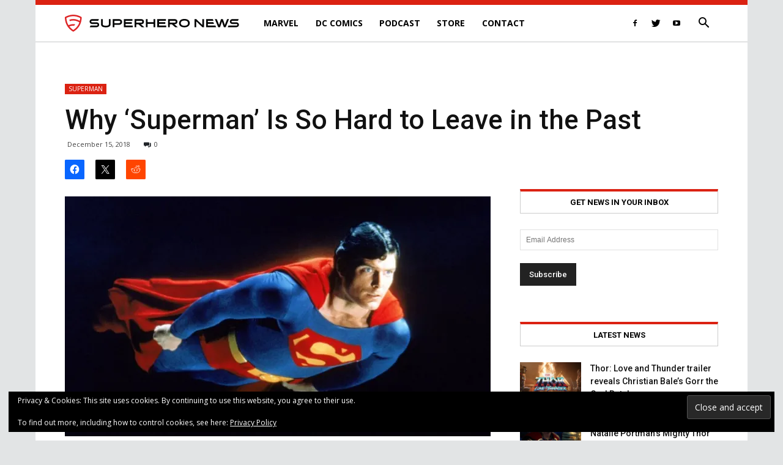

--- FILE ---
content_type: text/html; charset=UTF-8
request_url: https://superheronews.com/why-superman-is-so-hard-to-leave-in-the-past/
body_size: 22316
content:
<!doctype html >
<!--[if IE 8]>    <html class="ie8" lang="en"> <![endif]-->
<!--[if IE 9]>    <html class="ie9" lang="en"> <![endif]-->
<!--[if gt IE 8]><!--> <html lang="en-US"> <!--<![endif]-->
<head>
    <title>Why &#039;Superman&#039; Is So Hard to Leave in the Past - Superhero News</title>
    <meta charset="UTF-8" />
    <meta name="viewport" content="width=device-width, initial-scale=1.0">
    <link rel="pingback" href="https://superheronews.com/xmlrpc.php" />
    <meta name='robots' content='index, follow, max-image-preview:large, max-snippet:-1, max-video-preview:-1' />

	<!-- This site is optimized with the Yoast SEO plugin v26.8 - https://yoast.com/product/yoast-seo-wordpress/ -->
	<link rel="canonical" href="https://superheronews.com/why-superman-is-so-hard-to-leave-in-the-past/" />
	<meta property="og:locale" content="en_US" />
	<meta property="og:type" content="article" />
	<meta property="og:title" content="Why &#8216;Superman&#8217; Is So Hard to Leave in the Past" />
	<meta property="og:description" content="It’s now easy to believe a man can fly. It wasn’t in 1978, but today, in midst of an explosion of superhero movies, it’s a belief we give into with relative ease. Flight is most often the bare minimum of what we expect from heroes and villains who can perform any feat limited only by [&hellip;]" />
	<meta property="og:url" content="https://superheronews.com/why-superman-is-so-hard-to-leave-in-the-past/" />
	<meta property="og:site_name" content="Superhero News" />
	<meta property="article:publisher" content="https://www.facebook.com/SuperheroNewsCom/" />
	<meta property="article:author" content="https://www.facebook.com/MrSeanGerber" />
	<meta property="article:published_time" content="2018-12-15T22:00:33+00:00" />
	<meta property="og:image" content="https://i0.wp.com/superheronews.com/wp-content/uploads/2018/12/superman_1978_55-h_2017.jpg?fit=768%2C433&quality=80&strip=info&ssl=1" />
	<meta property="og:image:width" content="768" />
	<meta property="og:image:height" content="433" />
	<meta property="og:image:type" content="image/jpeg" />
	<meta name="author" content="Sean Gerber" />
	<meta name="twitter:card" content="summary_large_image" />
	<meta name="twitter:creator" content="@MrSeanGerber" />
	<meta name="twitter:site" content="@SuperheroNewsCB" />
	<meta name="twitter:label1" content="Written by" />
	<meta name="twitter:data1" content="Sean Gerber" />
	<meta name="twitter:label2" content="Est. reading time" />
	<meta name="twitter:data2" content="1 minute" />
	<script type="application/ld+json" class="yoast-schema-graph">{"@context":"https://schema.org","@graph":[{"@type":"Article","@id":"https://superheronews.com/why-superman-is-so-hard-to-leave-in-the-past/#article","isPartOf":{"@id":"https://superheronews.com/why-superman-is-so-hard-to-leave-in-the-past/"},"author":{"name":"Sean Gerber","@id":"https://superheronews.com/#/schema/person/1e0bda3968b9e5544fd80f49627d66ad"},"headline":"Why &#8216;Superman&#8217; Is So Hard to Leave in the Past","datePublished":"2018-12-15T22:00:33+00:00","mainEntityOfPage":{"@id":"https://superheronews.com/why-superman-is-so-hard-to-leave-in-the-past/"},"wordCount":176,"commentCount":0,"publisher":{"@id":"https://superheronews.com/#organization"},"image":{"@id":"https://superheronews.com/why-superman-is-so-hard-to-leave-in-the-past/#primaryimage"},"thumbnailUrl":"https://i0.wp.com/superheronews.com/wp-content/uploads/2018/12/superman_1978_55-h_2017.jpg?fit=768%2C433&quality=80&strip=info&ssl=1","articleSection":["Superman"],"inLanguage":"en-US","potentialAction":[{"@type":"CommentAction","name":"Comment","target":["https://superheronews.com/why-superman-is-so-hard-to-leave-in-the-past/#respond"]}]},{"@type":"WebPage","@id":"https://superheronews.com/why-superman-is-so-hard-to-leave-in-the-past/","url":"https://superheronews.com/why-superman-is-so-hard-to-leave-in-the-past/","name":"Why 'Superman' Is So Hard to Leave in the Past - Superhero News","isPartOf":{"@id":"https://superheronews.com/#website"},"primaryImageOfPage":{"@id":"https://superheronews.com/why-superman-is-so-hard-to-leave-in-the-past/#primaryimage"},"image":{"@id":"https://superheronews.com/why-superman-is-so-hard-to-leave-in-the-past/#primaryimage"},"thumbnailUrl":"https://i0.wp.com/superheronews.com/wp-content/uploads/2018/12/superman_1978_55-h_2017.jpg?fit=768%2C433&quality=80&strip=info&ssl=1","datePublished":"2018-12-15T22:00:33+00:00","breadcrumb":{"@id":"https://superheronews.com/why-superman-is-so-hard-to-leave-in-the-past/#breadcrumb"},"inLanguage":"en-US","potentialAction":[{"@type":"ReadAction","target":["https://superheronews.com/why-superman-is-so-hard-to-leave-in-the-past/"]}]},{"@type":"ImageObject","inLanguage":"en-US","@id":"https://superheronews.com/why-superman-is-so-hard-to-leave-in-the-past/#primaryimage","url":"https://i0.wp.com/superheronews.com/wp-content/uploads/2018/12/superman_1978_55-h_2017.jpg?fit=768%2C433&quality=80&strip=info&ssl=1","contentUrl":"https://i0.wp.com/superheronews.com/wp-content/uploads/2018/12/superman_1978_55-h_2017.jpg?fit=768%2C433&quality=80&strip=info&ssl=1","width":768,"height":433},{"@type":"BreadcrumbList","@id":"https://superheronews.com/why-superman-is-so-hard-to-leave-in-the-past/#breadcrumb","itemListElement":[{"@type":"ListItem","position":1,"name":"Home","item":"https://superheronews.com/"},{"@type":"ListItem","position":2,"name":"Why &#8216;Superman&#8217; Is So Hard to Leave in the Past"}]},{"@type":"WebSite","@id":"https://superheronews.com/#website","url":"https://superheronews.com/","name":"Superhero News","description":"Comic Book Movie News From Around The Web","publisher":{"@id":"https://superheronews.com/#organization"},"potentialAction":[{"@type":"SearchAction","target":{"@type":"EntryPoint","urlTemplate":"https://superheronews.com/?s={search_term_string}"},"query-input":{"@type":"PropertyValueSpecification","valueRequired":true,"valueName":"search_term_string"}}],"inLanguage":"en-US"},{"@type":"Organization","@id":"https://superheronews.com/#organization","name":"Superhero News","url":"https://superheronews.com/","logo":{"@type":"ImageObject","inLanguage":"en-US","@id":"https://superheronews.com/#/schema/logo/image/","url":"https://i2.wp.com/superheronews.com/wp-content/uploads/2015/03/avatar.jpg?fit=500%2C500&quality=80&strip=info&ssl=1","contentUrl":"https://i2.wp.com/superheronews.com/wp-content/uploads/2015/03/avatar.jpg?fit=500%2C500&quality=80&strip=info&ssl=1","width":500,"height":500,"caption":"Superhero News"},"image":{"@id":"https://superheronews.com/#/schema/logo/image/"},"sameAs":["https://www.facebook.com/SuperheroNewsCom/","https://x.com/SuperheroNewsCB","https://www.youtube.com/superheronews"]},{"@type":"Person","@id":"https://superheronews.com/#/schema/person/1e0bda3968b9e5544fd80f49627d66ad","name":"Sean Gerber","image":{"@type":"ImageObject","inLanguage":"en-US","@id":"https://superheronews.com/#/schema/person/image/","url":"https://superheronews.com/wp-content/uploads/2017/08/MrSeanGerber-96x96.jpg","contentUrl":"https://superheronews.com/wp-content/uploads/2017/08/MrSeanGerber-96x96.jpg","caption":"Sean Gerber"},"description":"Sean Gerber (@MrSeanGerber) is the Executive Editor of Superhero News. When he's not writing about superheroes and genre entertainment, you can see him talk about them as the host of the Superhero News Show on YouTube and listen to him on the Marvel Studios News podcast.","sameAs":["http://marvelstudiosnews.com","https://www.facebook.com/MrSeanGerber","https://x.com/MrSeanGerber"],"url":"https://superheronews.com/author/sean-gerber/"}]}</script>
	<!-- / Yoast SEO plugin. -->


<link rel='dns-prefetch' href='//stats.wp.com' />
<link rel='dns-prefetch' href='//cdnjs.cloudflare.com' />
<link rel='dns-prefetch' href='//fonts-api.wp.com' />
<link rel='preconnect' href='//i0.wp.com' />
<link rel='preconnect' href='//c0.wp.com' />
<link rel="alternate" type="application/rss+xml" title="Superhero News &raquo; Feed" href="https://superheronews.com/feed/" />
<link rel="alternate" type="application/rss+xml" title="Superhero News &raquo; Comments Feed" href="https://superheronews.com/comments/feed/" />
<link rel="alternate" type="application/rss+xml" title="Superhero News &raquo; Why &#8216;Superman&#8217; Is So Hard to Leave in the Past Comments Feed" href="https://superheronews.com/why-superman-is-so-hard-to-leave-in-the-past/feed/" />
<link rel="alternate" title="oEmbed (JSON)" type="application/json+oembed" href="https://superheronews.com/wp-json/oembed/1.0/embed?url=https%3A%2F%2Fsuperheronews.com%2Fwhy-superman-is-so-hard-to-leave-in-the-past%2F" />
<link rel="alternate" title="oEmbed (XML)" type="text/xml+oembed" href="https://superheronews.com/wp-json/oembed/1.0/embed?url=https%3A%2F%2Fsuperheronews.com%2Fwhy-superman-is-so-hard-to-leave-in-the-past%2F&#038;format=xml" />
		<!-- This site uses the Google Analytics by MonsterInsights plugin v9.11.1 - Using Analytics tracking - https://www.monsterinsights.com/ -->
		<!-- Note: MonsterInsights is not currently configured on this site. The site owner needs to authenticate with Google Analytics in the MonsterInsights settings panel. -->
					<!-- No tracking code set -->
				<!-- / Google Analytics by MonsterInsights -->
		<style id='wp-img-auto-sizes-contain-inline-css' type='text/css'>
img:is([sizes=auto i],[sizes^="auto," i]){contain-intrinsic-size:3000px 1500px}
/*# sourceURL=wp-img-auto-sizes-contain-inline-css */
</style>
<style id='wp-block-library-inline-css' type='text/css'>
:root{--wp-block-synced-color:#7a00df;--wp-block-synced-color--rgb:122,0,223;--wp-bound-block-color:var(--wp-block-synced-color);--wp-editor-canvas-background:#ddd;--wp-admin-theme-color:#007cba;--wp-admin-theme-color--rgb:0,124,186;--wp-admin-theme-color-darker-10:#006ba1;--wp-admin-theme-color-darker-10--rgb:0,107,160.5;--wp-admin-theme-color-darker-20:#005a87;--wp-admin-theme-color-darker-20--rgb:0,90,135;--wp-admin-border-width-focus:2px}@media (min-resolution:192dpi){:root{--wp-admin-border-width-focus:1.5px}}.wp-element-button{cursor:pointer}:root .has-very-light-gray-background-color{background-color:#eee}:root .has-very-dark-gray-background-color{background-color:#313131}:root .has-very-light-gray-color{color:#eee}:root .has-very-dark-gray-color{color:#313131}:root .has-vivid-green-cyan-to-vivid-cyan-blue-gradient-background{background:linear-gradient(135deg,#00d084,#0693e3)}:root .has-purple-crush-gradient-background{background:linear-gradient(135deg,#34e2e4,#4721fb 50%,#ab1dfe)}:root .has-hazy-dawn-gradient-background{background:linear-gradient(135deg,#faaca8,#dad0ec)}:root .has-subdued-olive-gradient-background{background:linear-gradient(135deg,#fafae1,#67a671)}:root .has-atomic-cream-gradient-background{background:linear-gradient(135deg,#fdd79a,#004a59)}:root .has-nightshade-gradient-background{background:linear-gradient(135deg,#330968,#31cdcf)}:root .has-midnight-gradient-background{background:linear-gradient(135deg,#020381,#2874fc)}:root{--wp--preset--font-size--normal:16px;--wp--preset--font-size--huge:42px}.has-regular-font-size{font-size:1em}.has-larger-font-size{font-size:2.625em}.has-normal-font-size{font-size:var(--wp--preset--font-size--normal)}.has-huge-font-size{font-size:var(--wp--preset--font-size--huge)}.has-text-align-center{text-align:center}.has-text-align-left{text-align:left}.has-text-align-right{text-align:right}.has-fit-text{white-space:nowrap!important}#end-resizable-editor-section{display:none}.aligncenter{clear:both}.items-justified-left{justify-content:flex-start}.items-justified-center{justify-content:center}.items-justified-right{justify-content:flex-end}.items-justified-space-between{justify-content:space-between}.screen-reader-text{border:0;clip-path:inset(50%);height:1px;margin:-1px;overflow:hidden;padding:0;position:absolute;width:1px;word-wrap:normal!important}.screen-reader-text:focus{background-color:#ddd;clip-path:none;color:#444;display:block;font-size:1em;height:auto;left:5px;line-height:normal;padding:15px 23px 14px;text-decoration:none;top:5px;width:auto;z-index:100000}html :where(.has-border-color){border-style:solid}html :where([style*=border-top-color]){border-top-style:solid}html :where([style*=border-right-color]){border-right-style:solid}html :where([style*=border-bottom-color]){border-bottom-style:solid}html :where([style*=border-left-color]){border-left-style:solid}html :where([style*=border-width]){border-style:solid}html :where([style*=border-top-width]){border-top-style:solid}html :where([style*=border-right-width]){border-right-style:solid}html :where([style*=border-bottom-width]){border-bottom-style:solid}html :where([style*=border-left-width]){border-left-style:solid}html :where(img[class*=wp-image-]){height:auto;max-width:100%}:where(figure){margin:0 0 1em}html :where(.is-position-sticky){--wp-admin--admin-bar--position-offset:var(--wp-admin--admin-bar--height,0px)}@media screen and (max-width:600px){html :where(.is-position-sticky){--wp-admin--admin-bar--position-offset:0px}}
.has-text-align-justify{text-align:justify;}

/*# sourceURL=wp-block-library-inline-css */
</style><style id='global-styles-inline-css' type='text/css'>
:root{--wp--preset--aspect-ratio--square: 1;--wp--preset--aspect-ratio--4-3: 4/3;--wp--preset--aspect-ratio--3-4: 3/4;--wp--preset--aspect-ratio--3-2: 3/2;--wp--preset--aspect-ratio--2-3: 2/3;--wp--preset--aspect-ratio--16-9: 16/9;--wp--preset--aspect-ratio--9-16: 9/16;--wp--preset--color--black: #000000;--wp--preset--color--cyan-bluish-gray: #abb8c3;--wp--preset--color--white: #ffffff;--wp--preset--color--pale-pink: #f78da7;--wp--preset--color--vivid-red: #cf2e2e;--wp--preset--color--luminous-vivid-orange: #ff6900;--wp--preset--color--luminous-vivid-amber: #fcb900;--wp--preset--color--light-green-cyan: #7bdcb5;--wp--preset--color--vivid-green-cyan: #00d084;--wp--preset--color--pale-cyan-blue: #8ed1fc;--wp--preset--color--vivid-cyan-blue: #0693e3;--wp--preset--color--vivid-purple: #9b51e0;--wp--preset--gradient--vivid-cyan-blue-to-vivid-purple: linear-gradient(135deg,rgb(6,147,227) 0%,rgb(155,81,224) 100%);--wp--preset--gradient--light-green-cyan-to-vivid-green-cyan: linear-gradient(135deg,rgb(122,220,180) 0%,rgb(0,208,130) 100%);--wp--preset--gradient--luminous-vivid-amber-to-luminous-vivid-orange: linear-gradient(135deg,rgb(252,185,0) 0%,rgb(255,105,0) 100%);--wp--preset--gradient--luminous-vivid-orange-to-vivid-red: linear-gradient(135deg,rgb(255,105,0) 0%,rgb(207,46,46) 100%);--wp--preset--gradient--very-light-gray-to-cyan-bluish-gray: linear-gradient(135deg,rgb(238,238,238) 0%,rgb(169,184,195) 100%);--wp--preset--gradient--cool-to-warm-spectrum: linear-gradient(135deg,rgb(74,234,220) 0%,rgb(151,120,209) 20%,rgb(207,42,186) 40%,rgb(238,44,130) 60%,rgb(251,105,98) 80%,rgb(254,248,76) 100%);--wp--preset--gradient--blush-light-purple: linear-gradient(135deg,rgb(255,206,236) 0%,rgb(152,150,240) 100%);--wp--preset--gradient--blush-bordeaux: linear-gradient(135deg,rgb(254,205,165) 0%,rgb(254,45,45) 50%,rgb(107,0,62) 100%);--wp--preset--gradient--luminous-dusk: linear-gradient(135deg,rgb(255,203,112) 0%,rgb(199,81,192) 50%,rgb(65,88,208) 100%);--wp--preset--gradient--pale-ocean: linear-gradient(135deg,rgb(255,245,203) 0%,rgb(182,227,212) 50%,rgb(51,167,181) 100%);--wp--preset--gradient--electric-grass: linear-gradient(135deg,rgb(202,248,128) 0%,rgb(113,206,126) 100%);--wp--preset--gradient--midnight: linear-gradient(135deg,rgb(2,3,129) 0%,rgb(40,116,252) 100%);--wp--preset--font-size--small: 11px;--wp--preset--font-size--medium: 20px;--wp--preset--font-size--large: 32px;--wp--preset--font-size--x-large: 42px;--wp--preset--font-size--regular: 15px;--wp--preset--font-size--larger: 50px;--wp--preset--font-family--albert-sans: 'Albert Sans', sans-serif;--wp--preset--font-family--alegreya: Alegreya, serif;--wp--preset--font-family--arvo: Arvo, serif;--wp--preset--font-family--bodoni-moda: 'Bodoni Moda', serif;--wp--preset--font-family--bricolage-grotesque: 'Bricolage Grotesque', sans-serif;--wp--preset--font-family--cabin: Cabin, sans-serif;--wp--preset--font-family--chivo: Chivo, sans-serif;--wp--preset--font-family--commissioner: Commissioner, sans-serif;--wp--preset--font-family--cormorant: Cormorant, serif;--wp--preset--font-family--courier-prime: 'Courier Prime', monospace;--wp--preset--font-family--crimson-pro: 'Crimson Pro', serif;--wp--preset--font-family--dm-mono: 'DM Mono', monospace;--wp--preset--font-family--dm-sans: 'DM Sans', sans-serif;--wp--preset--font-family--dm-serif-display: 'DM Serif Display', serif;--wp--preset--font-family--domine: Domine, serif;--wp--preset--font-family--eb-garamond: 'EB Garamond', serif;--wp--preset--font-family--epilogue: Epilogue, sans-serif;--wp--preset--font-family--fahkwang: Fahkwang, sans-serif;--wp--preset--font-family--figtree: Figtree, sans-serif;--wp--preset--font-family--fira-sans: 'Fira Sans', sans-serif;--wp--preset--font-family--fjalla-one: 'Fjalla One', sans-serif;--wp--preset--font-family--fraunces: Fraunces, serif;--wp--preset--font-family--gabarito: Gabarito, system-ui;--wp--preset--font-family--ibm-plex-mono: 'IBM Plex Mono', monospace;--wp--preset--font-family--ibm-plex-sans: 'IBM Plex Sans', sans-serif;--wp--preset--font-family--ibarra-real-nova: 'Ibarra Real Nova', serif;--wp--preset--font-family--instrument-serif: 'Instrument Serif', serif;--wp--preset--font-family--inter: Inter, sans-serif;--wp--preset--font-family--josefin-sans: 'Josefin Sans', sans-serif;--wp--preset--font-family--jost: Jost, sans-serif;--wp--preset--font-family--libre-baskerville: 'Libre Baskerville', serif;--wp--preset--font-family--libre-franklin: 'Libre Franklin', sans-serif;--wp--preset--font-family--literata: Literata, serif;--wp--preset--font-family--lora: Lora, serif;--wp--preset--font-family--merriweather: Merriweather, serif;--wp--preset--font-family--montserrat: Montserrat, sans-serif;--wp--preset--font-family--newsreader: Newsreader, serif;--wp--preset--font-family--noto-sans-mono: 'Noto Sans Mono', sans-serif;--wp--preset--font-family--nunito: Nunito, sans-serif;--wp--preset--font-family--open-sans: 'Open Sans', sans-serif;--wp--preset--font-family--overpass: Overpass, sans-serif;--wp--preset--font-family--pt-serif: 'PT Serif', serif;--wp--preset--font-family--petrona: Petrona, serif;--wp--preset--font-family--piazzolla: Piazzolla, serif;--wp--preset--font-family--playfair-display: 'Playfair Display', serif;--wp--preset--font-family--plus-jakarta-sans: 'Plus Jakarta Sans', sans-serif;--wp--preset--font-family--poppins: Poppins, sans-serif;--wp--preset--font-family--raleway: Raleway, sans-serif;--wp--preset--font-family--roboto: Roboto, sans-serif;--wp--preset--font-family--roboto-slab: 'Roboto Slab', serif;--wp--preset--font-family--rubik: Rubik, sans-serif;--wp--preset--font-family--rufina: Rufina, serif;--wp--preset--font-family--sora: Sora, sans-serif;--wp--preset--font-family--source-sans-3: 'Source Sans 3', sans-serif;--wp--preset--font-family--source-serif-4: 'Source Serif 4', serif;--wp--preset--font-family--space-mono: 'Space Mono', monospace;--wp--preset--font-family--syne: Syne, sans-serif;--wp--preset--font-family--texturina: Texturina, serif;--wp--preset--font-family--urbanist: Urbanist, sans-serif;--wp--preset--font-family--work-sans: 'Work Sans', sans-serif;--wp--preset--spacing--20: 0.44rem;--wp--preset--spacing--30: 0.67rem;--wp--preset--spacing--40: 1rem;--wp--preset--spacing--50: 1.5rem;--wp--preset--spacing--60: 2.25rem;--wp--preset--spacing--70: 3.38rem;--wp--preset--spacing--80: 5.06rem;--wp--preset--shadow--natural: 6px 6px 9px rgba(0, 0, 0, 0.2);--wp--preset--shadow--deep: 12px 12px 50px rgba(0, 0, 0, 0.4);--wp--preset--shadow--sharp: 6px 6px 0px rgba(0, 0, 0, 0.2);--wp--preset--shadow--outlined: 6px 6px 0px -3px rgb(255, 255, 255), 6px 6px rgb(0, 0, 0);--wp--preset--shadow--crisp: 6px 6px 0px rgb(0, 0, 0);}:where(.is-layout-flex){gap: 0.5em;}:where(.is-layout-grid){gap: 0.5em;}body .is-layout-flex{display: flex;}.is-layout-flex{flex-wrap: wrap;align-items: center;}.is-layout-flex > :is(*, div){margin: 0;}body .is-layout-grid{display: grid;}.is-layout-grid > :is(*, div){margin: 0;}:where(.wp-block-columns.is-layout-flex){gap: 2em;}:where(.wp-block-columns.is-layout-grid){gap: 2em;}:where(.wp-block-post-template.is-layout-flex){gap: 1.25em;}:where(.wp-block-post-template.is-layout-grid){gap: 1.25em;}.has-black-color{color: var(--wp--preset--color--black) !important;}.has-cyan-bluish-gray-color{color: var(--wp--preset--color--cyan-bluish-gray) !important;}.has-white-color{color: var(--wp--preset--color--white) !important;}.has-pale-pink-color{color: var(--wp--preset--color--pale-pink) !important;}.has-vivid-red-color{color: var(--wp--preset--color--vivid-red) !important;}.has-luminous-vivid-orange-color{color: var(--wp--preset--color--luminous-vivid-orange) !important;}.has-luminous-vivid-amber-color{color: var(--wp--preset--color--luminous-vivid-amber) !important;}.has-light-green-cyan-color{color: var(--wp--preset--color--light-green-cyan) !important;}.has-vivid-green-cyan-color{color: var(--wp--preset--color--vivid-green-cyan) !important;}.has-pale-cyan-blue-color{color: var(--wp--preset--color--pale-cyan-blue) !important;}.has-vivid-cyan-blue-color{color: var(--wp--preset--color--vivid-cyan-blue) !important;}.has-vivid-purple-color{color: var(--wp--preset--color--vivid-purple) !important;}.has-black-background-color{background-color: var(--wp--preset--color--black) !important;}.has-cyan-bluish-gray-background-color{background-color: var(--wp--preset--color--cyan-bluish-gray) !important;}.has-white-background-color{background-color: var(--wp--preset--color--white) !important;}.has-pale-pink-background-color{background-color: var(--wp--preset--color--pale-pink) !important;}.has-vivid-red-background-color{background-color: var(--wp--preset--color--vivid-red) !important;}.has-luminous-vivid-orange-background-color{background-color: var(--wp--preset--color--luminous-vivid-orange) !important;}.has-luminous-vivid-amber-background-color{background-color: var(--wp--preset--color--luminous-vivid-amber) !important;}.has-light-green-cyan-background-color{background-color: var(--wp--preset--color--light-green-cyan) !important;}.has-vivid-green-cyan-background-color{background-color: var(--wp--preset--color--vivid-green-cyan) !important;}.has-pale-cyan-blue-background-color{background-color: var(--wp--preset--color--pale-cyan-blue) !important;}.has-vivid-cyan-blue-background-color{background-color: var(--wp--preset--color--vivid-cyan-blue) !important;}.has-vivid-purple-background-color{background-color: var(--wp--preset--color--vivid-purple) !important;}.has-black-border-color{border-color: var(--wp--preset--color--black) !important;}.has-cyan-bluish-gray-border-color{border-color: var(--wp--preset--color--cyan-bluish-gray) !important;}.has-white-border-color{border-color: var(--wp--preset--color--white) !important;}.has-pale-pink-border-color{border-color: var(--wp--preset--color--pale-pink) !important;}.has-vivid-red-border-color{border-color: var(--wp--preset--color--vivid-red) !important;}.has-luminous-vivid-orange-border-color{border-color: var(--wp--preset--color--luminous-vivid-orange) !important;}.has-luminous-vivid-amber-border-color{border-color: var(--wp--preset--color--luminous-vivid-amber) !important;}.has-light-green-cyan-border-color{border-color: var(--wp--preset--color--light-green-cyan) !important;}.has-vivid-green-cyan-border-color{border-color: var(--wp--preset--color--vivid-green-cyan) !important;}.has-pale-cyan-blue-border-color{border-color: var(--wp--preset--color--pale-cyan-blue) !important;}.has-vivid-cyan-blue-border-color{border-color: var(--wp--preset--color--vivid-cyan-blue) !important;}.has-vivid-purple-border-color{border-color: var(--wp--preset--color--vivid-purple) !important;}.has-vivid-cyan-blue-to-vivid-purple-gradient-background{background: var(--wp--preset--gradient--vivid-cyan-blue-to-vivid-purple) !important;}.has-light-green-cyan-to-vivid-green-cyan-gradient-background{background: var(--wp--preset--gradient--light-green-cyan-to-vivid-green-cyan) !important;}.has-luminous-vivid-amber-to-luminous-vivid-orange-gradient-background{background: var(--wp--preset--gradient--luminous-vivid-amber-to-luminous-vivid-orange) !important;}.has-luminous-vivid-orange-to-vivid-red-gradient-background{background: var(--wp--preset--gradient--luminous-vivid-orange-to-vivid-red) !important;}.has-very-light-gray-to-cyan-bluish-gray-gradient-background{background: var(--wp--preset--gradient--very-light-gray-to-cyan-bluish-gray) !important;}.has-cool-to-warm-spectrum-gradient-background{background: var(--wp--preset--gradient--cool-to-warm-spectrum) !important;}.has-blush-light-purple-gradient-background{background: var(--wp--preset--gradient--blush-light-purple) !important;}.has-blush-bordeaux-gradient-background{background: var(--wp--preset--gradient--blush-bordeaux) !important;}.has-luminous-dusk-gradient-background{background: var(--wp--preset--gradient--luminous-dusk) !important;}.has-pale-ocean-gradient-background{background: var(--wp--preset--gradient--pale-ocean) !important;}.has-electric-grass-gradient-background{background: var(--wp--preset--gradient--electric-grass) !important;}.has-midnight-gradient-background{background: var(--wp--preset--gradient--midnight) !important;}.has-small-font-size{font-size: var(--wp--preset--font-size--small) !important;}.has-medium-font-size{font-size: var(--wp--preset--font-size--medium) !important;}.has-large-font-size{font-size: var(--wp--preset--font-size--large) !important;}.has-x-large-font-size{font-size: var(--wp--preset--font-size--x-large) !important;}.has-albert-sans-font-family{font-family: var(--wp--preset--font-family--albert-sans) !important;}.has-alegreya-font-family{font-family: var(--wp--preset--font-family--alegreya) !important;}.has-arvo-font-family{font-family: var(--wp--preset--font-family--arvo) !important;}.has-bodoni-moda-font-family{font-family: var(--wp--preset--font-family--bodoni-moda) !important;}.has-bricolage-grotesque-font-family{font-family: var(--wp--preset--font-family--bricolage-grotesque) !important;}.has-cabin-font-family{font-family: var(--wp--preset--font-family--cabin) !important;}.has-chivo-font-family{font-family: var(--wp--preset--font-family--chivo) !important;}.has-commissioner-font-family{font-family: var(--wp--preset--font-family--commissioner) !important;}.has-cormorant-font-family{font-family: var(--wp--preset--font-family--cormorant) !important;}.has-courier-prime-font-family{font-family: var(--wp--preset--font-family--courier-prime) !important;}.has-crimson-pro-font-family{font-family: var(--wp--preset--font-family--crimson-pro) !important;}.has-dm-mono-font-family{font-family: var(--wp--preset--font-family--dm-mono) !important;}.has-dm-sans-font-family{font-family: var(--wp--preset--font-family--dm-sans) !important;}.has-dm-serif-display-font-family{font-family: var(--wp--preset--font-family--dm-serif-display) !important;}.has-domine-font-family{font-family: var(--wp--preset--font-family--domine) !important;}.has-eb-garamond-font-family{font-family: var(--wp--preset--font-family--eb-garamond) !important;}.has-epilogue-font-family{font-family: var(--wp--preset--font-family--epilogue) !important;}.has-fahkwang-font-family{font-family: var(--wp--preset--font-family--fahkwang) !important;}.has-figtree-font-family{font-family: var(--wp--preset--font-family--figtree) !important;}.has-fira-sans-font-family{font-family: var(--wp--preset--font-family--fira-sans) !important;}.has-fjalla-one-font-family{font-family: var(--wp--preset--font-family--fjalla-one) !important;}.has-fraunces-font-family{font-family: var(--wp--preset--font-family--fraunces) !important;}.has-gabarito-font-family{font-family: var(--wp--preset--font-family--gabarito) !important;}.has-ibm-plex-mono-font-family{font-family: var(--wp--preset--font-family--ibm-plex-mono) !important;}.has-ibm-plex-sans-font-family{font-family: var(--wp--preset--font-family--ibm-plex-sans) !important;}.has-ibarra-real-nova-font-family{font-family: var(--wp--preset--font-family--ibarra-real-nova) !important;}.has-instrument-serif-font-family{font-family: var(--wp--preset--font-family--instrument-serif) !important;}.has-inter-font-family{font-family: var(--wp--preset--font-family--inter) !important;}.has-josefin-sans-font-family{font-family: var(--wp--preset--font-family--josefin-sans) !important;}.has-jost-font-family{font-family: var(--wp--preset--font-family--jost) !important;}.has-libre-baskerville-font-family{font-family: var(--wp--preset--font-family--libre-baskerville) !important;}.has-libre-franklin-font-family{font-family: var(--wp--preset--font-family--libre-franklin) !important;}.has-literata-font-family{font-family: var(--wp--preset--font-family--literata) !important;}.has-lora-font-family{font-family: var(--wp--preset--font-family--lora) !important;}.has-merriweather-font-family{font-family: var(--wp--preset--font-family--merriweather) !important;}.has-montserrat-font-family{font-family: var(--wp--preset--font-family--montserrat) !important;}.has-newsreader-font-family{font-family: var(--wp--preset--font-family--newsreader) !important;}.has-noto-sans-mono-font-family{font-family: var(--wp--preset--font-family--noto-sans-mono) !important;}.has-nunito-font-family{font-family: var(--wp--preset--font-family--nunito) !important;}.has-open-sans-font-family{font-family: var(--wp--preset--font-family--open-sans) !important;}.has-overpass-font-family{font-family: var(--wp--preset--font-family--overpass) !important;}.has-pt-serif-font-family{font-family: var(--wp--preset--font-family--pt-serif) !important;}.has-petrona-font-family{font-family: var(--wp--preset--font-family--petrona) !important;}.has-piazzolla-font-family{font-family: var(--wp--preset--font-family--piazzolla) !important;}.has-playfair-display-font-family{font-family: var(--wp--preset--font-family--playfair-display) !important;}.has-plus-jakarta-sans-font-family{font-family: var(--wp--preset--font-family--plus-jakarta-sans) !important;}.has-poppins-font-family{font-family: var(--wp--preset--font-family--poppins) !important;}.has-raleway-font-family{font-family: var(--wp--preset--font-family--raleway) !important;}.has-roboto-font-family{font-family: var(--wp--preset--font-family--roboto) !important;}.has-roboto-slab-font-family{font-family: var(--wp--preset--font-family--roboto-slab) !important;}.has-rubik-font-family{font-family: var(--wp--preset--font-family--rubik) !important;}.has-rufina-font-family{font-family: var(--wp--preset--font-family--rufina) !important;}.has-sora-font-family{font-family: var(--wp--preset--font-family--sora) !important;}.has-source-sans-3-font-family{font-family: var(--wp--preset--font-family--source-sans-3) !important;}.has-source-serif-4-font-family{font-family: var(--wp--preset--font-family--source-serif-4) !important;}.has-space-mono-font-family{font-family: var(--wp--preset--font-family--space-mono) !important;}.has-syne-font-family{font-family: var(--wp--preset--font-family--syne) !important;}.has-texturina-font-family{font-family: var(--wp--preset--font-family--texturina) !important;}.has-urbanist-font-family{font-family: var(--wp--preset--font-family--urbanist) !important;}.has-work-sans-font-family{font-family: var(--wp--preset--font-family--work-sans) !important;}
/*# sourceURL=global-styles-inline-css */
</style>

<style id='classic-theme-styles-inline-css' type='text/css'>
/*! This file is auto-generated */
.wp-block-button__link{color:#fff;background-color:#32373c;border-radius:9999px;box-shadow:none;text-decoration:none;padding:calc(.667em + 2px) calc(1.333em + 2px);font-size:1.125em}.wp-block-file__button{background:#32373c;color:#fff;text-decoration:none}
/*# sourceURL=/wp-includes/css/classic-themes.min.css */
</style>
<link rel='stylesheet' id='animate-css' href='https://superheronews.com/wp-content/plugins/wp-quiz-pro/assets/frontend/css/animate.css?ver=3.6.0' type='text/css' media='all' />
<link rel='stylesheet' id='wp-quiz-css' href='https://superheronews.com/wp-content/plugins/wp-quiz-pro/assets/frontend/css/wp-quiz.css?ver=2.0.0' type='text/css' media='all' />
<link rel='stylesheet' id='google-fonts-style-css' href='https://fonts-api.wp.com/css?family=Open+Sans%3A300italic%2C400%2C400italic%2C600%2C600italic%2C700%7CRoboto%3A300%2C400%2C400italic%2C500%2C500italic%2C700%2C900&#038;ver=9.6.1' type='text/css' media='all' />
<link rel='stylesheet' id='jetpack-subscriptions-css' href='https://superheronews.com/wp-content/plugins/jetpack/_inc/build/subscriptions/subscriptions.min.css?ver=15.5-a.3' type='text/css' media='all' />
<link rel='stylesheet' id='bootstrap-cjb-css' href='https://cdnjs.cloudflare.com/ajax/libs/twitter-bootstrap/4.3.1/css/bootstrap.min.css?ver=4.3.1' type='text/css' media='all' />
<link rel='stylesheet' id='td-theme-css' href='https://superheronews.com/wp-content/themes/Newspaper/style.css?ver=9.6.1' type='text/css' media='all' />
<link rel='stylesheet' id='td-theme-child-css' href='https://superheronews.com/wp-content/themes/Newspaper-child/style.css?ver=2019.05.23' type='text/css' media='all' />
<style id='jetpack-global-styles-frontend-style-inline-css' type='text/css'>
:root { --font-headings: unset; --font-base: unset; --font-headings-default: -apple-system,BlinkMacSystemFont,"Segoe UI",Roboto,Oxygen-Sans,Ubuntu,Cantarell,"Helvetica Neue",sans-serif; --font-base-default: -apple-system,BlinkMacSystemFont,"Segoe UI",Roboto,Oxygen-Sans,Ubuntu,Cantarell,"Helvetica Neue",sans-serif;}
/*# sourceURL=jetpack-global-styles-frontend-style-inline-css */
</style>
<link rel='stylesheet' id='sharedaddy-css' href='https://superheronews.com/wp-content/plugins/jetpack/modules/sharedaddy/sharing.css?ver=15.5-a.3' type='text/css' media='all' />
<link rel='stylesheet' id='social-logos-css' href='https://superheronews.com/wp-content/plugins/jetpack/_inc/social-logos/social-logos.min.css?ver=15.5-a.3' type='text/css' media='all' />
<script type="text/javascript" id="jetpack_related-posts-js-extra">
/* <![CDATA[ */
var related_posts_js_options = {"post_heading":"h4"};
//# sourceURL=jetpack_related-posts-js-extra
/* ]]> */
</script>
<script type="text/javascript" src="https://superheronews.com/wp-content/plugins/jetpack/_inc/build/related-posts/related-posts.min.js?ver=20240116" id="jetpack_related-posts-js"></script>
<script type="text/javascript" id="jetpack-mu-wpcom-settings-js-before">
/* <![CDATA[ */
var JETPACK_MU_WPCOM_SETTINGS = {"assetsUrl":"https://superheronews.com/wp-content/mu-plugins/wpcomsh/jetpack_vendor/automattic/jetpack-mu-wpcom/src/build/"};
//# sourceURL=jetpack-mu-wpcom-settings-js-before
/* ]]> */
</script>
<script type="text/javascript" src="https://c0.wp.com/c/6.9/wp-includes/js/jquery/jquery.min.js" id="jquery-core-js"></script>
<script type="text/javascript" src="https://c0.wp.com/c/6.9/wp-includes/js/jquery/jquery-migrate.min.js" id="jquery-migrate-js"></script>
<script type="text/javascript" src="https://cdnjs.cloudflare.com/ajax/libs/twitter-bootstrap/4.3.1/js/bootstrap.min.js?ver=4.3.1" id="bootstrap-js-cjb-js"></script>
<link rel="https://api.w.org/" href="https://superheronews.com/wp-json/" /><link rel="alternate" title="JSON" type="application/json" href="https://superheronews.com/wp-json/wp/v2/posts/24572" /><link rel="EditURI" type="application/rsd+xml" title="RSD" href="https://superheronews.com/xmlrpc.php?rsd" />

<link rel='shortlink' href='https://superheronews.com/?p=24572' />
<!-- PLACE AFTER OPENING HEAD TAG: Header Bidding Script -->
<script type="text/javascript">
	
var tyche = { mode: 'tyche', config: '//config.playwire.com/1023769/v2/websites/71879/banner.json' }

</script>
<script id="tyche" src="//cdn.intergi.com/hera/tyche.js" type="text/javascript"></script>
<link rel='stylesheet' id='eu-cookie-law-style-css' href='https://superheronews.com/wp-content/plugins/jetpack/modules/widgets/eu-cookie-law/style.css?ver=15.5-a.3' type='text/css' media='all' />
</head>	<style>img#wpstats{display:none}</style>
		<!--[if lt IE 9]><script src="https://cdnjs.cloudflare.com/ajax/libs/html5shiv/3.7.3/html5shiv.js"></script><![endif]-->
    
<!-- JS generated by theme -->

<script>
    
var td_ad_background_click_link="";
var td_ad_background_click_target="";
</script>


<!-- Header style compiled by theme -->

<style>
    
.td-header-wrap .black-menu .sf-menu > .current-menu-item > a,
    .td-header-wrap .black-menu .sf-menu > .current-menu-ancestor > a,
    .td-header-wrap .black-menu .sf-menu > .current-category-ancestor > a,
    .td-header-wrap .black-menu .sf-menu > li > a:hover,
    .td-header-wrap .black-menu .sf-menu > .sfHover > a,
    .td-header-style-12 .td-header-menu-wrap-full,
    .sf-menu > .current-menu-item > a:after,
    .sf-menu > .current-menu-ancestor > a:after,
    .sf-menu > .current-category-ancestor > a:after,
    .sf-menu > li:hover > a:after,
    .sf-menu > .sfHover > a:after,
    .td-header-style-12 .td-affix,
    .header-search-wrap .td-drop-down-search:after,
    .header-search-wrap .td-drop-down-search .btn:hover,
    input[type=submit]:hover,
    .td-read-more a,
    .td-post-category:hover,
    .td-grid-style-1.td-hover-1 .td-big-grid-post:hover .td-post-category,
    .td-grid-style-5.td-hover-1 .td-big-grid-post:hover .td-post-category,
    .td_top_authors .td-active .td-author-post-count,
    .td_top_authors .td-active .td-author-comments-count,
    .td_top_authors .td_mod_wrap:hover .td-author-post-count,
    .td_top_authors .td_mod_wrap:hover .td-author-comments-count,
    .td-404-sub-sub-title a:hover,
    .td-search-form-widget .wpb_button:hover,
    .td-rating-bar-wrap div,
    .td_category_template_3 .td-current-sub-category,
    .dropcap,
    .td_wrapper_video_playlist .td_video_controls_playlist_wrapper,
    .wpb_default,
    .wpb_default:hover,
    .td-left-smart-list:hover,
    .td-right-smart-list:hover,
    .woocommerce-checkout .woocommerce input.button:hover,
    .woocommerce-page .woocommerce a.button:hover,
    .woocommerce-account div.woocommerce .button:hover,
    #bbpress-forums button:hover,
    .bbp_widget_login .button:hover,
    .td-footer-wrapper .td-post-category,
    .td-footer-wrapper .widget_product_search input[type="submit"]:hover,
    .woocommerce .product a.button:hover,
    .woocommerce .product #respond input#submit:hover,
    .woocommerce .checkout input#place_order:hover,
    .woocommerce .woocommerce.widget .button:hover,
    .single-product .product .summary .cart .button:hover,
    .woocommerce-cart .woocommerce table.cart .button:hover,
    .woocommerce-cart .woocommerce .shipping-calculator-form .button:hover,
    .td-next-prev-wrap a:hover,
    .td-load-more-wrap a:hover,
    .td-post-small-box a:hover,
    .page-nav .current,
    .page-nav:first-child > div,
    .td_category_template_8 .td-category-header .td-category a.td-current-sub-category,
    .td_category_template_4 .td-category-siblings .td-category a:hover,
    #bbpress-forums .bbp-pagination .current,
    #bbpress-forums #bbp-single-user-details #bbp-user-navigation li.current a,
    .td-theme-slider:hover .slide-meta-cat a,
    a.vc_btn-black:hover,
    .td-trending-now-wrapper:hover .td-trending-now-title,
    .td-scroll-up,
    .td-smart-list-button:hover,
    .td-weather-information:before,
    .td-weather-week:before,
    .td_block_exchange .td-exchange-header:before,
    .td_block_big_grid_9.td-grid-style-1 .td-post-category,
    .td_block_big_grid_9.td-grid-style-5 .td-post-category,
    .td-grid-style-6.td-hover-1 .td-module-thumb:after,
    .td-pulldown-syle-2 .td-subcat-dropdown ul:after,
    .td_block_template_9 .td-block-title:after,
    .td_block_template_15 .td-block-title:before,
    div.wpforms-container .wpforms-form div.wpforms-submit-container button[type=submit] {
        background-color: #db2212;
    }

    .td_block_template_4 .td-related-title .td-cur-simple-item:before {
        border-color: #db2212 transparent transparent transparent !important;
    }

    .woocommerce .woocommerce-message .button:hover,
    .woocommerce .woocommerce-error .button:hover,
    .woocommerce .woocommerce-info .button:hover {
        background-color: #db2212 !important;
    }
    
    
    .td_block_template_4 .td-related-title .td-cur-simple-item,
    .td_block_template_3 .td-related-title .td-cur-simple-item,
    .td_block_template_9 .td-related-title:after {
        background-color: #db2212;
    }

    .woocommerce .product .onsale,
    .woocommerce.widget .ui-slider .ui-slider-handle {
        background: none #db2212;
    }

    .woocommerce.widget.widget_layered_nav_filters ul li a {
        background: none repeat scroll 0 0 #db2212 !important;
    }

    a,
    cite a:hover,
    .td_mega_menu_sub_cats .cur-sub-cat,
    .td-mega-span h3 a:hover,
    .td_mod_mega_menu:hover .entry-title a,
    .header-search-wrap .result-msg a:hover,
    .td-header-top-menu .td-drop-down-search .td_module_wrap:hover .entry-title a,
    .td-header-top-menu .td-icon-search:hover,
    .td-header-wrap .result-msg a:hover,
    .top-header-menu li a:hover,
    .top-header-menu .current-menu-item > a,
    .top-header-menu .current-menu-ancestor > a,
    .top-header-menu .current-category-ancestor > a,
    .td-social-icon-wrap > a:hover,
    .td-header-sp-top-widget .td-social-icon-wrap a:hover,
    .td-page-content blockquote p,
    .td-post-content blockquote p,
    .mce-content-body blockquote p,
    .comment-content blockquote p,
    .wpb_text_column blockquote p,
    .td_block_text_with_title blockquote p,
    .td_module_wrap:hover .entry-title a,
    .td-subcat-filter .td-subcat-list a:hover,
    .td-subcat-filter .td-subcat-dropdown a:hover,
    .td_quote_on_blocks,
    .dropcap2,
    .dropcap3,
    .td_top_authors .td-active .td-authors-name a,
    .td_top_authors .td_mod_wrap:hover .td-authors-name a,
    .td-post-next-prev-content a:hover,
    .author-box-wrap .td-author-social a:hover,
    .td-author-name a:hover,
    .td-author-url a:hover,
    .td_mod_related_posts:hover h3 > a,
    .td-post-template-11 .td-related-title .td-related-left:hover,
    .td-post-template-11 .td-related-title .td-related-right:hover,
    .td-post-template-11 .td-related-title .td-cur-simple-item,
    .td-post-template-11 .td_block_related_posts .td-next-prev-wrap a:hover,
    .comment-reply-link:hover,
    .logged-in-as a:hover,
    #cancel-comment-reply-link:hover,
    .td-search-query,
    .td-category-header .td-pulldown-category-filter-link:hover,
    .td-category-siblings .td-subcat-dropdown a:hover,
    .td-category-siblings .td-subcat-dropdown a.td-current-sub-category,
    .widget a:hover,
    .td_wp_recentcomments a:hover,
    .archive .widget_archive .current,
    .archive .widget_archive .current a,
    .widget_calendar tfoot a:hover,
    .woocommerce a.added_to_cart:hover,
    .woocommerce-account .woocommerce-MyAccount-navigation a:hover,
    #bbpress-forums li.bbp-header .bbp-reply-content span a:hover,
    #bbpress-forums .bbp-forum-freshness a:hover,
    #bbpress-forums .bbp-topic-freshness a:hover,
    #bbpress-forums .bbp-forums-list li a:hover,
    #bbpress-forums .bbp-forum-title:hover,
    #bbpress-forums .bbp-topic-permalink:hover,
    #bbpress-forums .bbp-topic-started-by a:hover,
    #bbpress-forums .bbp-topic-started-in a:hover,
    #bbpress-forums .bbp-body .super-sticky li.bbp-topic-title .bbp-topic-permalink,
    #bbpress-forums .bbp-body .sticky li.bbp-topic-title .bbp-topic-permalink,
    .widget_display_replies .bbp-author-name,
    .widget_display_topics .bbp-author-name,
    .footer-text-wrap .footer-email-wrap a,
    .td-subfooter-menu li a:hover,
    .footer-social-wrap a:hover,
    a.vc_btn-black:hover,
    .td-smart-list-dropdown-wrap .td-smart-list-button:hover,
    .td_module_17 .td-read-more a:hover,
    .td_module_18 .td-read-more a:hover,
    .td_module_19 .td-post-author-name a:hover,
    .td-instagram-user a,
    .td-pulldown-syle-2 .td-subcat-dropdown:hover .td-subcat-more span,
    .td-pulldown-syle-2 .td-subcat-dropdown:hover .td-subcat-more i,
    .td-pulldown-syle-3 .td-subcat-dropdown:hover .td-subcat-more span,
    .td-pulldown-syle-3 .td-subcat-dropdown:hover .td-subcat-more i,
    .td-block-title-wrap .td-wrapper-pulldown-filter .td-pulldown-filter-display-option:hover,
    .td-block-title-wrap .td-wrapper-pulldown-filter .td-pulldown-filter-display-option:hover i,
    .td-block-title-wrap .td-wrapper-pulldown-filter .td-pulldown-filter-link:hover,
    .td-block-title-wrap .td-wrapper-pulldown-filter .td-pulldown-filter-item .td-cur-simple-item,
    .td_block_template_2 .td-related-title .td-cur-simple-item,
    .td_block_template_5 .td-related-title .td-cur-simple-item,
    .td_block_template_6 .td-related-title .td-cur-simple-item,
    .td_block_template_7 .td-related-title .td-cur-simple-item,
    .td_block_template_8 .td-related-title .td-cur-simple-item,
    .td_block_template_9 .td-related-title .td-cur-simple-item,
    .td_block_template_10 .td-related-title .td-cur-simple-item,
    .td_block_template_11 .td-related-title .td-cur-simple-item,
    .td_block_template_12 .td-related-title .td-cur-simple-item,
    .td_block_template_13 .td-related-title .td-cur-simple-item,
    .td_block_template_14 .td-related-title .td-cur-simple-item,
    .td_block_template_15 .td-related-title .td-cur-simple-item,
    .td_block_template_16 .td-related-title .td-cur-simple-item,
    .td_block_template_17 .td-related-title .td-cur-simple-item,
    .td-theme-wrap .sf-menu ul .td-menu-item > a:hover,
    .td-theme-wrap .sf-menu ul .sfHover > a,
    .td-theme-wrap .sf-menu ul .current-menu-ancestor > a,
    .td-theme-wrap .sf-menu ul .current-category-ancestor > a,
    .td-theme-wrap .sf-menu ul .current-menu-item > a,
    .td_outlined_btn,
     .td_block_categories_tags .td-ct-item:hover {
        color: #db2212;
    }

    a.vc_btn-black.vc_btn_square_outlined:hover,
    a.vc_btn-black.vc_btn_outlined:hover,
    .td-mega-menu-page .wpb_content_element ul li a:hover,
    .td-theme-wrap .td-aj-search-results .td_module_wrap:hover .entry-title a,
    .td-theme-wrap .header-search-wrap .result-msg a:hover {
        color: #db2212 !important;
    }

    .td-next-prev-wrap a:hover,
    .td-load-more-wrap a:hover,
    .td-post-small-box a:hover,
    .page-nav .current,
    .page-nav:first-child > div,
    .td_category_template_8 .td-category-header .td-category a.td-current-sub-category,
    .td_category_template_4 .td-category-siblings .td-category a:hover,
    #bbpress-forums .bbp-pagination .current,
    .post .td_quote_box,
    .page .td_quote_box,
    a.vc_btn-black:hover,
    .td_block_template_5 .td-block-title > *,
    .td_outlined_btn {
        border-color: #db2212;
    }

    .td_wrapper_video_playlist .td_video_currently_playing:after {
        border-color: #db2212 !important;
    }

    .header-search-wrap .td-drop-down-search:before {
        border-color: transparent transparent #db2212 transparent;
    }

    .block-title > span,
    .block-title > a,
    .block-title > label,
    .widgettitle,
    .widgettitle:after,
    .td-trending-now-title,
    .td-trending-now-wrapper:hover .td-trending-now-title,
    .wpb_tabs li.ui-tabs-active a,
    .wpb_tabs li:hover a,
    .vc_tta-container .vc_tta-color-grey.vc_tta-tabs-position-top.vc_tta-style-classic .vc_tta-tabs-container .vc_tta-tab.vc_active > a,
    .vc_tta-container .vc_tta-color-grey.vc_tta-tabs-position-top.vc_tta-style-classic .vc_tta-tabs-container .vc_tta-tab:hover > a,
    .td_block_template_1 .td-related-title .td-cur-simple-item,
    .woocommerce .product .products h2:not(.woocommerce-loop-product__title),
    .td-subcat-filter .td-subcat-dropdown:hover .td-subcat-more, 
    .td_3D_btn,
    .td_shadow_btn,
    .td_default_btn,
    .td_round_btn, 
    .td_outlined_btn:hover {
    	background-color: #db2212;
    }

    .woocommerce div.product .woocommerce-tabs ul.tabs li.active {
    	background-color: #db2212 !important;
    }

    .block-title,
    .td_block_template_1 .td-related-title,
    .wpb_tabs .wpb_tabs_nav,
    .vc_tta-container .vc_tta-color-grey.vc_tta-tabs-position-top.vc_tta-style-classic .vc_tta-tabs-container,
    .woocommerce div.product .woocommerce-tabs ul.tabs:before {
        border-color: #db2212;
    }
    .td_block_wrap .td-subcat-item a.td-cur-simple-item {
	    color: #db2212;
	}


    
    .td-grid-style-4 .entry-title
    {
        background-color: rgba(219, 34, 18, 0.7);
    }

    
    .td-header-wrap .td-header-top-menu-full,
    .td-header-wrap .top-header-menu .sub-menu {
        background-color: #db2212;
    }
    .td-header-style-8 .td-header-top-menu-full {
        background-color: transparent;
    }
    .td-header-style-8 .td-header-top-menu-full .td-header-top-menu {
        background-color: #db2212;
        padding-left: 15px;
        padding-right: 15px;
    }

    .td-header-wrap .td-header-top-menu-full .td-header-top-menu,
    .td-header-wrap .td-header-top-menu-full {
        border-bottom: none;
    }


    
    .td-header-wrap .td-header-sp-top-widget i.td-icon-font:hover {
        color: #ffffff;
    }


    
    .td-header-wrap .td-header-menu-wrap-full,
    .td-header-menu-wrap.td-affix,
    .td-header-style-3 .td-header-main-menu,
    .td-header-style-3 .td-affix .td-header-main-menu,
    .td-header-style-4 .td-header-main-menu,
    .td-header-style-4 .td-affix .td-header-main-menu,
    .td-header-style-8 .td-header-menu-wrap.td-affix,
    .td-header-style-8 .td-header-top-menu-full {
		background-color: #ffffff;
    }


    .td-boxed-layout .td-header-style-3 .td-header-menu-wrap,
    .td-boxed-layout .td-header-style-4 .td-header-menu-wrap,
    .td-header-style-3 .td_stretch_content .td-header-menu-wrap,
    .td-header-style-4 .td_stretch_content .td-header-menu-wrap {
    	background-color: #ffffff !important;
    }


    @media (min-width: 1019px) {
        .td-header-style-1 .td-header-sp-recs,
        .td-header-style-1 .td-header-sp-logo {
            margin-bottom: 28px;
        }
    }

    @media (min-width: 768px) and (max-width: 1018px) {
        .td-header-style-1 .td-header-sp-recs,
        .td-header-style-1 .td-header-sp-logo {
            margin-bottom: 14px;
        }
    }

    .td-header-style-7 .td-header-top-menu {
        border-bottom: none;
    }
    
    
    
    .sf-menu > .current-menu-item > a:after,
    .sf-menu > .current-menu-ancestor > a:after,
    .sf-menu > .current-category-ancestor > a:after,
    .sf-menu > li:hover > a:after,
    .sf-menu > .sfHover > a:after,
    .td_block_mega_menu .td-next-prev-wrap a:hover,
    .td-mega-span .td-post-category:hover,
    .td-header-wrap .black-menu .sf-menu > li > a:hover,
    .td-header-wrap .black-menu .sf-menu > .current-menu-ancestor > a,
    .td-header-wrap .black-menu .sf-menu > .sfHover > a,
    .td-header-wrap .black-menu .sf-menu > .current-menu-item > a,
    .td-header-wrap .black-menu .sf-menu > .current-menu-ancestor > a,
    .td-header-wrap .black-menu .sf-menu > .current-category-ancestor > a {
        background-color: rgba(255,255,255,0.01);
    }


    .td_block_mega_menu .td-next-prev-wrap a:hover {
        border-color: rgba(255,255,255,0.01);
    }

    .header-search-wrap .td-drop-down-search:before {
        border-color: transparent transparent rgba(255,255,255,0.01) transparent;
    }

    .td_mega_menu_sub_cats .cur-sub-cat,
    .td_mod_mega_menu:hover .entry-title a,
    .td-theme-wrap .sf-menu ul .td-menu-item > a:hover,
    .td-theme-wrap .sf-menu ul .sfHover > a,
    .td-theme-wrap .sf-menu ul .current-menu-ancestor > a,
    .td-theme-wrap .sf-menu ul .current-category-ancestor > a,
    .td-theme-wrap .sf-menu ul .current-menu-item > a {
        color: rgba(255,255,255,0.01);
    }
    
    
    
    .td-header-wrap .td-header-menu-wrap .sf-menu > li > a,
    .td-header-wrap .td-header-menu-social .td-social-icon-wrap a,
    .td-header-style-4 .td-header-menu-social .td-social-icon-wrap i,
    .td-header-style-5 .td-header-menu-social .td-social-icon-wrap i,
    .td-header-style-6 .td-header-menu-social .td-social-icon-wrap i,
    .td-header-style-12 .td-header-menu-social .td-social-icon-wrap i,
    .td-header-wrap .header-search-wrap #td-header-search-button .td-icon-search {
        color: #000000;
    }
    .td-header-wrap .td-header-menu-social + .td-search-wrapper #td-header-search-button:before {
      background-color: #000000;
    }
    
    
    .td-header-wrap .td-header-menu-social .td-social-icon-wrap a {
        color: #969799;
    }

    
    .td-header-wrap .td-header-menu-social .td-social-icon-wrap:hover i {
        color: #db2212;
    }

    
    .td-theme-wrap .sf-menu .td-normal-menu .sub-menu {
        background-color: #222326;
    }

    
    .td-theme-wrap .sf-menu .td-normal-menu .sub-menu .td-menu-item > a {
        color: #ffffff;
    }

    
    .td-theme-wrap .sf-menu .td-normal-menu .td-menu-item > a:hover,
    .td-theme-wrap .sf-menu .td-normal-menu .sfHover > a,
    .td-theme-wrap .sf-menu .td-normal-menu .current-menu-ancestor > a,
    .td-theme-wrap .sf-menu .td-normal-menu .current-category-ancestor > a,
    .td-theme-wrap .sf-menu .td-normal-menu .current-menu-item > a {
        background-color: #16171a;
    }

    
    .td-theme-wrap .sf-menu .td-normal-menu .td-menu-item > a:hover,
    .td-theme-wrap .sf-menu .td-normal-menu .sfHover > a,
    .td-theme-wrap .sf-menu .td-normal-menu .current-menu-ancestor > a,
    .td-theme-wrap .sf-menu .td-normal-menu .current-category-ancestor > a,
    .td-theme-wrap .sf-menu .td-normal-menu .current-menu-item > a {
        color: #f8c365;
    }

    
    @media (max-width: 767px) {
        body .td-header-wrap .td-header-main-menu {
            background-color: #ffffff !important;
        }
    }


    
    @media (max-width: 767px) {
        body #td-top-mobile-toggle i,
        .td-header-wrap .header-search-wrap .td-icon-search {
            color: #000000 !important;
        }
    }

    
    .td-menu-background:before,
    .td-search-background:before {
        background: #222326;
        background: -moz-linear-gradient(top, #222326 0%, #222326 100%);
        background: -webkit-gradient(left top, left bottom, color-stop(0%, #222326), color-stop(100%, #222326));
        background: -webkit-linear-gradient(top, #222326 0%, #222326 100%);
        background: -o-linear-gradient(top, #222326 0%, #222326 100%);
        background: -ms-linear-gradient(top, #222326 0%, #222326 100%);
        background: linear-gradient(to bottom, #222326 0%, #222326 100%);
        filter: progid:DXImageTransform.Microsoft.gradient( startColorstr='#222326', endColorstr='#222326', GradientType=0 );
    }

    
    .td-mobile-content .current-menu-item > a,
    .td-mobile-content .current-menu-ancestor > a,
    .td-mobile-content .current-category-ancestor > a,
    #td-mobile-nav .td-menu-login-section a:hover,
    #td-mobile-nav .td-register-section a:hover,
    #td-mobile-nav .td-menu-socials-wrap a:hover i,
    .td-search-close a:hover i {
        color: #ffffff;
    }

    
    .td-footer-wrapper,
    .td-footer-wrapper .td_block_template_7 .td-block-title > *,
    .td-footer-wrapper .td_block_template_17 .td-block-title,
    .td-footer-wrapper .td-block-title-wrap .td-wrapper-pulldown-filter {
        background-color: #222326;
    }

    
    .td-footer-wrapper .footer-social-wrap i.td-icon-font:hover {
        color: #db2212;
    }

    
    .td-sub-footer-container {
        background-color: #222326;
    }

    
    .td-sub-footer-container,
    .td-subfooter-menu li a {
        color: #ffffff;
    }

    
    .td-subfooter-menu li a:hover {
        color: #db2212;
    }


    
    .td-footer-wrapper::before {
        background-size: cover;
    }

    
    .td-footer-wrapper::before {
        background-position: center center;
    }

    
    .td-footer-wrapper::before {
        opacity: 0.1;
    }



    
    .td-mobile-content .td-mobile-main-menu > li > a {
        text-transform:uppercase;
	
    }
    
    .block-title > span,
    .block-title > a,
    .widgettitle,
    .td-trending-now-title,
    .wpb_tabs li a,
    .vc_tta-container .vc_tta-color-grey.vc_tta-tabs-position-top.vc_tta-style-classic .vc_tta-tabs-container .vc_tta-tab > a,
    .td-theme-wrap .td-related-title a,
    .woocommerce div.product .woocommerce-tabs ul.tabs li a,
    .woocommerce .product .products h2:not(.woocommerce-loop-product__title),
    .td-theme-wrap .td-block-title {
        text-transform:uppercase;
	
    }
    
    .td_module_10 .td-module-title {
    	font-weight:500;
	
    }
    
    .td-post-template-2 .td-post-header .entry-title {
        font-weight:500;
	
    }
    
    .post blockquote p,
    .page blockquote p,
    .td-post-text-content blockquote p {
        font-family:Verdana, Geneva, sans-serif;
	font-size:15px;
	line-height:26px;
	font-style:normal;
	font-weight:normal;
	text-transform:none;
	
    }
    
    .td-post-content h1 {
        font-weight:500;
	
    }
    
    .td-post-content h2 {
        font-weight:500;
	
    }
    
    .td-post-content h3 {
        font-weight:500;
	
    }
    
    .td-post-content h4 {
        font-weight:500;
	
    }
    
    .td-post-content h5 {
        font-weight:500;
	
    }
    
    .td-post-content h6 {
        font-weight:500;
	
    }





    
    .td-page-title,
    .woocommerce-page .page-title,
    .td-category-title-holder .td-page-title {
    	font-weight:bold;
	text-transform:uppercase;
	
    }
</style>

<link rel="icon" href="https://i0.wp.com/superheronews.com/wp-content/uploads/2017/12/SHN.jpg?fit=32%2C32&#038;quality=80&#038;strip=info&#038;ssl=1" sizes="32x32" />
<link rel="icon" href="https://i0.wp.com/superheronews.com/wp-content/uploads/2017/12/SHN.jpg?fit=192%2C192&#038;quality=80&#038;strip=info&#038;ssl=1" sizes="192x192" />
<link rel="apple-touch-icon" href="https://i0.wp.com/superheronews.com/wp-content/uploads/2017/12/SHN.jpg?fit=180%2C180&#038;quality=80&#038;strip=info&#038;ssl=1" />
<meta name="msapplication-TileImage" content="https://i0.wp.com/superheronews.com/wp-content/uploads/2017/12/SHN.jpg?fit=270%2C270&#038;quality=80&#038;strip=info&#038;ssl=1" />
<style type="text/css" id="wp-custom-css">.sd-social-icon .sd-content ul li[class*='share-'].share-reddit a.sd-button {
    background: #FF4500 !important;
    color: #FFFFFF !important;
}

aside.td_block_template_14.widget.widget_blog_subscription.jetpack_subscription_widget button {
    font-family: 'Roboto', sans-serif;
    font-size: 13px;
    background-color: #222222;
    border-radius: 0;
    color: #fff;
    border: none;
    padding: 8px 15px;
    font-weight: 500;
}

aside.td_block_template_14.widget.widget_blog_subscription.jetpack_subscription_widget button:hover {
    background-color: #db2212;

}

@media (max-width: 767px) {
	body {
		background-color: #FFFFFF !important;
	}
	.td-header-wrap .td-header-menu-wrap-full, .td-header-wrap .td-header-menu-wrap, .td-header-wrap .td-header-main-menu {
    	margin-bottom: 14px;
	}
}

#zergnet-widget-69076 .zerghead {
    margin-top: 18px;
}</style>	<!-- Quantcast Choice. Consent Manager Tag v2.0 (for TCF 2.0) -->
<script type="text/javascript" async=true>
(function() {
  var host = window.location.hostname;
  var element = document.createElement('script');
  var firstScript = document.getElementsByTagName('script')[0];
  var url = 'https://quantcast.mgr.consensu.org'
    .concat('/choice/', '56UZN35g6w_K7', '/', host, '/choice.js')
  var uspTries = 0;
  var uspTriesLimit = 3;
  element.async = true;
  element.type = 'text/javascript';
  element.src = url;

  firstScript.parentNode.insertBefore(element, firstScript);

  function makeStub() {
    var TCF_LOCATOR_NAME = '__tcfapiLocator';
    var queue = [];
    var win = window;
    var cmpFrame;

    function addFrame() {
      var doc = win.document;
      var otherCMP = !!(win.frames[TCF_LOCATOR_NAME]);

      if (!otherCMP) {
        if (doc.body) {
          var iframe = doc.createElement('iframe');

          iframe.style.cssText = 'display:none';
          iframe.name = TCF_LOCATOR_NAME;
          doc.body.appendChild(iframe);
        } else {
          setTimeout(addFrame, 5);
        }
      }
      return !otherCMP;
    }

    function tcfAPIHandler() {
      var gdprApplies;
      var args = arguments;

      if (!args.length) {
        return queue;
      } else if (args[0] === 'setGdprApplies') {
        if (
          args.length > 3 &&
          args[2] === 2 &&
          typeof args[3] === 'boolean'
        ) {
          gdprApplies = args[3];
          if (typeof args[2] === 'function') {
            args[2]('set', true);
          }
        }
      } else if (args[0] === 'ping') {
        var retr = {
          gdprApplies: gdprApplies,
          cmpLoaded: false,
          cmpStatus: 'stub'
        };

        if (typeof args[2] === 'function') {
          args[2](retr);
        }
      } else {
        queue.push(args);
      }
    }

    function postMessageEventHandler(event) {
      var msgIsString = typeof event.data === 'string';
      var json = {};

      try {
        if (msgIsString) {
          json = JSON.parse(event.data);
        } else {
          json = event.data;
        }
      } catch (ignore) {}

      var payload = json.__tcfapiCall;

      if (payload) {
        window.__tcfapi(
          payload.command,
          payload.version,
          function(retValue, success) {
            var returnMsg = {
              __tcfapiReturn: {
                returnValue: retValue,
                success: success,
                callId: payload.callId
              }
            };
            if (msgIsString) {
              returnMsg = JSON.stringify(returnMsg);
            }
            event.source.postMessage(returnMsg, '*');
          },
          payload.parameter
        );
      }
    }

    while (win) {
      try {
        if (win.frames[TCF_LOCATOR_NAME]) {
          cmpFrame = win;
          break;
        }
      } catch (ignore) {}

      if (win === window.top) {
        break;
      }
      win = win.parent;
    }
    if (!cmpFrame) {
      addFrame();
      win.__tcfapi = tcfAPIHandler;
      win.addEventListener('message', postMessageEventHandler, false);
    }
  };

  if (typeof module !== 'undefined') {
    module.exports = makeStub;
  } else {
    makeStub();
  }

  var uspStubFunction = function() {
    var arg = arguments;
    if (typeof window.__uspapi !== uspStubFunction) {
      setTimeout(function() {
        if (typeof window.__uspapi !== 'undefined') {
          window.__uspapi.apply(window.__uspapi, arg);
        }
      }, 500);
    }
  };

  var checkIfUspIsReady = function() {
    uspTries++;
    if (window.__uspapi === uspStubFunction && uspTries < uspTriesLimit) {
      console.warn('USP is not accessible');
    } else {
      clearInterval(uspInterval);
    }
  };

  if (typeof window.__uspapi === 'undefined') {
    window.__uspapi = uspStubFunction;
    var uspInterval = setInterval(checkIfUspIsReady, 6000);
  }
})();
</script>
<!-- End Quantcast Choice. Consent Manager Tag v2.0 (for TCF 2.0) -->
</head>

<body class="wp-singular post-template-default single single-post postid-24572 single-format-link wp-theme-Newspaper wp-child-theme-Newspaper-child td-boxed-layout why-superman-is-so-hard-to-leave-in-the-past global-block-template-14 single_template_2 white-menu td-full-layout" itemscope="itemscope" itemtype="https://schema.org/WebPage">

        <div class="td-scroll-up"><i class="td-icon-menu-up"></i></div>
    
    <div class="td-menu-background"></div>
<div id="td-mobile-nav">
    <div class="td-mobile-container">
        <!-- mobile menu top section -->
        <div class="td-menu-socials-wrap">
            <!-- socials -->
            <div class="td-menu-socials">
                
        <span class="td-social-icon-wrap">
            <a target="_blank" href="https://www.facebook.com/SuperheroNewsCom" title="Facebook">
                <i class="td-icon-font td-icon-facebook"></i>
            </a>
        </span>
        <span class="td-social-icon-wrap">
            <a target="_blank" href="https://twitter.com/SuperheroNewsCB" title="Twitter">
                <i class="td-icon-font td-icon-twitter"></i>
            </a>
        </span>
        <span class="td-social-icon-wrap">
            <a target="_blank" href="https://www.youtube.com/SuperheroNews" title="Youtube">
                <i class="td-icon-font td-icon-youtube"></i>
            </a>
        </span>            </div>
            <!-- close button -->
            <div class="td-mobile-close">
                <a href="#"><i class="td-icon-close-mobile"></i></a>
            </div>
        </div>

        <!-- login section -->
        
        <!-- menu section -->
        <div class="td-mobile-content">
            <div class="menu-primary-container"><ul id="menu-primary" class="td-mobile-main-menu"><li id="menu-item-20846" class="menu-item menu-item-type-taxonomy menu-item-object-category menu-item-first menu-item-20846"><a href="https://superheronews.com/category/marvel/">Marvel</a></li>
<li id="menu-item-20845" class="menu-item menu-item-type-taxonomy menu-item-object-category current-post-ancestor menu-item-20845"><a href="https://superheronews.com/category/dc-comics/">DC Comics</a></li>
<li id="menu-item-20848" class="menu-item menu-item-type-taxonomy menu-item-object-category menu-item-20848"><a href="https://superheronews.com/category/podcasts/superhero-news-show/">Podcast</a></li>
<li id="menu-item-13936" class="icon-cart menu-item menu-item-type-custom menu-item-object-custom menu-item-13936"><a href="http://www.shareasale.com/r.cfm?u=1017485&#038;b=18545&#038;m=5108&#038;afftrack=&#038;urllink=www%2Eteepublic%2Ecom%2Fstores%2Fsuperhero%2Dnews">Store</a></li>
<li id="menu-item-13935" class="icon-mail menu-item menu-item-type-post_type menu-item-object-page menu-item-13935"><a href="https://superheronews.com/contact/">Contact</a></li>
<li id="menu-item-26610" class="hide-menu-desktop menu-item menu-item-type-custom menu-item-object-custom menu-item-26610"><a><form method="get" class="form-inline" action="/"><input class="form-control form-control-sm" type="search" placeholder="Search" aria-label="Search" value="" name="s" id="s"></form></a></li>
</ul></div>        </div>
    </div>

    <!-- register/login section -->
    </div>    <div class="td-search-background"></div>
<div class="td-search-wrap-mob">
	<div class="td-drop-down-search" aria-labelledby="td-header-search-button">
		<form method="get" class="td-search-form" action="https://superheronews.com/">
			<!-- close button -->
			<div class="td-search-close">
				<a href="#"><i class="td-icon-close-mobile"></i></a>
			</div>
			<div role="search" class="td-search-input">
				<span>Search</span>
				<input id="td-header-search-mob" type="text" value="" name="s" autocomplete="off" />
			</div>
		</form>
		<div id="td-aj-search-mob"></div>
	</div>
</div>

    <style>
        @media (max-width: 767px) {
            .td-header-desktop-wrap {
                display: none;
            }
        }
        @media (min-width: 767px) {
            .td-header-mobile-wrap {
                display: none;
            }
        }
    </style>
    
    <div id="td-outer-wrap" class="td-theme-wrap">
    
        
            <div class="tdc-header-wrap ">

            <!--
Header style 5
-->


<div class="td-header-wrap td-header-style-5 ">
    
    <div class="td-header-top-menu-full td-container-wrap ">
        <div class="td-container td-header-row td-header-top-menu">
            
    <div class="top-bar-style-1">
        
<div class="td-header-sp-top-menu">


	</div>
        <div class="td-header-sp-top-widget">
    
    </div>    </div>

<!-- LOGIN MODAL -->
        </div>
    </div>

    <div class="td-header-menu-wrap-full td-container-wrap ">
        
        <div class="td-header-menu-wrap ">
            <div class="td-container td-header-row td-header-main-menu black-menu">
                
<div id="td-header-menu" role="navigation">
  <nav class="navbar navbar-expand-md navbar-light bg-custom">
  <a class="navbar-brand" href="https://superheronews.com/">
   	 <img src="https://superheronews.com/wp-content/uploads/2018/08/logo-full.svg" alt="Superhero News"/>
  </a>
	
 <button class="navbar-toggler collapsed" type="button" data-toggle="collapse" data-target="#navbarCollapse" aria-controls="navbarCollapse" aria-expanded="false" aria-label="Toggle navigation">
    <span class="icon-bar"></span>
    <span class="icon-bar"></span>
    <span class="icon-bar"></span>	
</button>
  <div id="navbarCollapse" class="collapse navbar-collapse"><ul id="menu-primary-1" class="navbar-nav mr-auto"><li class="menu-item menu-item-type-taxonomy menu-item-object-category menu-item-first td-menu-item td-normal-menu menu-item-20846 nav-item"><a href="https://superheronews.com/category/marvel/" class="nav-link">Marvel</a></li>
<li class="menu-item menu-item-type-taxonomy menu-item-object-category current-post-ancestor td-menu-item td-normal-menu menu-item-20845 nav-item"><a href="https://superheronews.com/category/dc-comics/" class="nav-link">DC Comics</a></li>
<li class="menu-item menu-item-type-taxonomy menu-item-object-category td-menu-item td-normal-menu menu-item-20848 nav-item"><a href="https://superheronews.com/category/podcasts/superhero-news-show/" class="nav-link">Podcast</a></li>
<li class="icon-cart menu-item menu-item-type-custom menu-item-object-custom td-menu-item td-normal-menu menu-item-13936 nav-item"><a href="http://www.shareasale.com/r.cfm?u=1017485&#038;b=18545&#038;m=5108&#038;afftrack=&#038;urllink=www%2Eteepublic%2Ecom%2Fstores%2Fsuperhero%2Dnews" class="nav-link">Store</a></li>
<li class="icon-mail menu-item menu-item-type-post_type menu-item-object-page td-menu-item td-normal-menu menu-item-13935 nav-item"><a href="https://superheronews.com/contact/" class="nav-link">Contact</a></li>
<li class="hide-menu-desktop menu-item menu-item-type-custom menu-item-object-custom td-menu-item td-normal-menu menu-item-26610 nav-item"><a class="nav-link"><form method="get" class="form-inline" action="/"><input class="form-control form-control-sm" type="search" placeholder="Search" aria-label="Search" value="" name="s" id="s"></form></a></li>
</ul></div>

<div class="td-header-menu-social">
        <span class="td-social-icon-wrap">
            <a target="_blank" href="https://www.facebook.com/SuperheroNewsCom" title="Facebook">
                <i class="td-icon-font td-icon-facebook"></i>
            </a>
        </span>
        <span class="td-social-icon-wrap">
            <a target="_blank" href="https://twitter.com/SuperheroNewsCB" title="Twitter">
                <i class="td-icon-font td-icon-twitter"></i>
            </a>
        </span>
        <span class="td-social-icon-wrap">
            <a target="_blank" href="https://www.youtube.com/SuperheroNews" title="Youtube">
                <i class="td-icon-font td-icon-youtube"></i>
            </a>
        </span></div></nav>
</div>

<div class="header-search-wrap">
        <div class="td-search-btns-wrap">
            <a id="td-header-search-button" href="/search/" role="button"><i class="td-icon-search"></i></a>
      	</div>
</div>
            </div>
        </div>
    </div>

            <div class="td-header-header-full td-banner-wrap-full td-container-wrap ">
            <div class="td-container-header td-header-row td-header-header">
                <div class="td-header-sp-recs">
                    <div class="td-header-rec-wrap">
    <div class="td-a-rec td-a-rec-id-header  td_uid_1_69775bd7e1873_rand td_block_template_14">
<style>
/* custom css */
.td_uid_1_69775bd7e1873_rand.td-a-rec-img {
				    text-align: left;
				}
				.td_uid_1_69775bd7e1873_rand.td-a-rec-img img {
                    margin: 0 auto 0 0;
                }
</style><!-- 728 x 90 ATF Desktop -->
<div data-pw-desk="leaderboard_atf"></div>
<!-- 320 x 50 ATF Mobile -->
<div data-pw-mobi="leaderboard_atf"></div></div>
</div>                </div>
            </div>
        </div>
    
</div>
            </div>

            
<div class="td-main-content-wrap td-container-wrap">

    <div class="td-container td-post-template-2">
        <article id="post-24572" class="post-24572 post type-post status-publish format-link has-post-thumbnail hentry category-superman post_format-post-format-link shnews_source-the-hollywood-reporter" itemscope itemtype="https://schema.org/Article">
            <div class="td-pb-row">
                <div class="td-pb-span12">
                    <div class="td-post-header">
                        <div class="td-crumb-container"></div>

                        <ul class="td-category"><li class="entry-category"><a  href="https://superheronews.com/category/dc-comics/superman/">Superman</a></li></ul>
                        <header class="td-post-title">
                            <h1 class="entry-title">Why &#8216;Superman&#8217; Is So Hard to Leave in the Past</h1>

                            

                            <div class="td-module-meta-info">
                                                                <span class="td-post-date"><time class="entry-date updated td-module-date" datetime="2018-12-15T17:00:33+00:00" >December 15, 2018</time></span>                                                                <div class="td-post-comments"><i class="td-icon-comments"></i><a href="https://superheronews.com/why-superman-is-so-hard-to-leave-in-the-past/#disqus_thread">0</a></div>                            </div>

                        </header>
                    </div>
                </div>
            </div> <!-- /.td-pb-row -->

            <div class="td-pb-row">
                                            <div class="td-pb-span8 td-main-content" role="main">
                                <div class="td-ss-main-content">
                                    
        		
		<div class="sharedaddy sd-sharing-enabled"><div class="robots-nocontent sd-block sd-social sd-social-icon sd-sharing"><div class="sd-content"><ul><li class="share-facebook"><a rel="nofollow noopener noreferrer"
				data-shared="sharing-facebook-24572"
				class="share-facebook sd-button share-icon no-text"
				href="https://superheronews.com/why-superman-is-so-hard-to-leave-in-the-past/?share=facebook"
				target="_blank"
				aria-labelledby="sharing-facebook-24572"
				>
				<span id="sharing-facebook-24572" hidden>Share on Facebook (Opens in new window)</span>
				<span>Facebook</span>
			</a></li><li class="share-twitter"><a rel="nofollow noopener noreferrer"
				data-shared="sharing-twitter-24572"
				class="share-twitter sd-button share-icon no-text"
				href="https://superheronews.com/why-superman-is-so-hard-to-leave-in-the-past/?share=twitter"
				target="_blank"
				aria-labelledby="sharing-twitter-24572"
				>
				<span id="sharing-twitter-24572" hidden>Share on X (Opens in new window)</span>
				<span>X</span>
			</a></li><li class="share-reddit"><a rel="nofollow noopener noreferrer"
				data-shared="sharing-reddit-24572"
				class="share-reddit sd-button share-icon no-text"
				href="https://superheronews.com/why-superman-is-so-hard-to-leave-in-the-past/?share=reddit"
				target="_blank"
				aria-labelledby="sharing-reddit-24572"
				>
				<span id="sharing-reddit-24572" hidden>Share on Reddit (Opens in new window)</span>
				<span>Reddit</span>
			</a></li><li class="share-end"></li></ul></div></div></div>
        <div class="td-post-content">
            <div class="td-post-featured-image"><img width="696" height="392" class="entry-thumb" src="https://i0.wp.com/superheronews.com/wp-content/uploads/2018/12/superman_1978_55-h_2017.jpg?resize=696%2C392&quality=80&strip=info&ssl=1" srcset="https://i0.wp.com/superheronews.com/wp-content/uploads/2018/12/superman_1978_55-h_2017.jpg?w=768&quality=80&strip=info&ssl=1 768w, https://i0.wp.com/superheronews.com/wp-content/uploads/2018/12/superman_1978_55-h_2017.jpg?resize=300%2C169&quality=80&strip=info&ssl=1 300w, https://i0.wp.com/superheronews.com/wp-content/uploads/2018/12/superman_1978_55-h_2017.jpg?resize=696%2C392&quality=80&strip=info&ssl=1 696w" sizes="(max-width: 696px) 100vw, 696px" alt="" title="superman_1978_55-h_2017"/></div>			
			From <span class="super-source"><a href="https://superheronews.com/source/the-hollywood-reporter/" rel="tag">The Hollywood Reporter</a></span>:			
			<blockquote><p>It’s now easy to believe a man can fly. It wasn’t in 1978, but today, in midst of an explosion of superhero movies, it’s a belief we give into with relative ease. Flight is most often the bare minimum of what we expect from heroes and villains who can perform any feat limited only by the human imagination. It’s not simply special effects that permit our belief, but rather an overall acceptance that these costume-clad characters are a defining part of our culture, modern myths at their best and populist cinematic staples akin to the 20<sup>th</sup> century western at their lowest form. There have been a record nine theatrically released superhero movies based on comic books this year alone, each claiming a major piece of the global box office. That doesn’t appear to be changing any time soon, maybe not ever. Superhero movies are here to stay. But there was a time when there were none. And then in 1978 there was one.</p></blockquote>
			
			<a href="https://www.hollywoodreporter.com/heat-vision/why-christopher-reeves-superman-is-hard-forget-1169350" class="button link-full-story">Read the Full Story</a>			
        </div>


        <footer>
                        
            <div class="td-post-source-tags">
                                            </div>

                                    <div class="td-author-name vcard author" style="display: none"><span class="fn"><a href="https://superheronews.com/author/sean-gerber/">Sean Gerber</a></span></div>	        <span class="td-page-meta" itemprop="author" itemscope itemtype="https://schema.org/Person"><meta itemprop="name" content="Sean Gerber"></span><meta itemprop="datePublished" content="2018-12-15T17:00:33+00:00"><meta itemprop="dateModified" content="2018-12-15T16:17:50-05:00"><meta itemscope itemprop="mainEntityOfPage" itemType="https://schema.org/WebPage" itemid="https://superheronews.com/why-superman-is-so-hard-to-leave-in-the-past/"/><span class="td-page-meta" itemprop="publisher" itemscope itemtype="https://schema.org/Organization"><span class="td-page-meta" itemprop="logo" itemscope itemtype="https://schema.org/ImageObject"><meta itemprop="url" content="https://superheronews.com/wp-content/uploads/2018/08/logo-full.svg"></span><meta itemprop="name" content="Superhero News"></span><meta itemprop="headline " content="Why &#039;Superman&#039; Is So Hard to Leave in the Past"><span class="td-page-meta" itemprop="image" itemscope itemtype="https://schema.org/ImageObject"><meta itemprop="url" content="https://i0.wp.com/superheronews.com/wp-content/uploads/2018/12/superman_1978_55-h_2017.jpg?fit=768%2C433&quality=80&strip=info&ssl=1"><meta itemprop="width" content="768"><meta itemprop="height" content="433"></span>        </footer>

<div id="zergnet-widget-75107"></div>

<script language="javascript" type="text/javascript">
    (function() {
        var zergnet = document.createElement('script');
        zergnet.type = 'text/javascript'; zergnet.async = true;
        zergnet.src = (document.location.protocol == "https:" ? "https:" : "http:") + '//www.zergnet.com/zerg.js?id=75107';
        var znscr = document.getElementsByTagName('script')[0];
        znscr.parentNode.insertBefore(zergnet, znscr);
    })();
</script>

    
    <div id='jp-relatedposts' class='jp-relatedposts' >
	<h4 class="jp-relatedposts-headline-cjb">YOU MAY ALSO LIKE</h4><div class="jp-relatedposts-headline-border-cjb"></div>
</div>

<div id="disqus_thread"></div>
                                </div>
                            </div>
                            <div class="td-pb-span4 td-main-sidebar" role="complementary">
                                <div class="td-ss-main-sidebar">
                                    <div class="td-a-rec td-a-rec-id-sidebar  side-ad-cjb td_uid_3_69775bd7e4339_rand td_block_template_14">
<style>
/* custom css */
.td_uid_3_69775bd7e4339_rand.td-a-rec-img {
				    text-align: left;
				}
				.td_uid_3_69775bd7e4339_rand.td-a-rec-img img {
                    margin: 0 auto 0 0;
                }
</style><!-- 300 x 250 ATF Desktop -->
<div data-pw-desk="med_rect_atf"></div>
<!-- 300 x 250 ATF Mobile -->
<div data-pw-mobi="med_rect_atf"></div></div><aside class="td_block_template_14 widget widget_blog_subscription jetpack_subscription_widget"><h4 class="td-block-title"><span>Get News In Your Inbox</span></h4>
			<div class="wp-block-jetpack-subscriptions__container">
			<form action="#" method="post" accept-charset="utf-8" id="subscribe-blog-blog_subscription-2"
				data-blog="134249861"
				data-post_access_level="everybody" >
									<p id="subscribe-email">
						<label id="jetpack-subscribe-label"
							class="screen-reader-text"
							for="subscribe-field-blog_subscription-2">
							Email Address						</label>
						<input type="email" name="email" autocomplete="email" required="required"
																					value=""
							id="subscribe-field-blog_subscription-2"
							placeholder="Email Address"
						/>
					</p>

					<p id="subscribe-submit"
											>
						<input type="hidden" name="action" value="subscribe"/>
						<input type="hidden" name="source" value="https://superheronews.com/why-superman-is-so-hard-to-leave-in-the-past/"/>
						<input type="hidden" name="sub-type" value="widget"/>
						<input type="hidden" name="redirect_fragment" value="subscribe-blog-blog_subscription-2"/>
						<input type="hidden" id="_wpnonce" name="_wpnonce" value="2575a28d7b" /><input type="hidden" name="_wp_http_referer" value="/why-superman-is-so-hard-to-leave-in-the-past/" />						<button type="submit"
															class="wp-block-button__link"
																					name="jetpack_subscriptions_widget"
						>
							Subscribe						</button>
					</p>
							</form>
						</div>
			
</aside><div class="td_block_wrap td_block_11 td_block_widget td_uid_4_69775bd7e48a3_rand td-pb-border-top cjb-latest-news td_block_template_14 td-column-1"  data-td-block-uid="td_uid_4_69775bd7e48a3" ><script>var block_td_uid_4_69775bd7e48a3 = new tdBlock();
block_td_uid_4_69775bd7e48a3.id = "td_uid_4_69775bd7e48a3";
block_td_uid_4_69775bd7e48a3.atts = '{"custom_title":"Latest News","custom_url":"","block_template_id":"","header_text_color":"#","header_color":"#","border_color":"#","accent_text_color":"#","m10_tl":"500","m10_el":"","limit":"5","offset":"","el_class":"cjb-latest-news","post_ids":"","category_id":"","category_ids":"","tag_slug":"","autors_id":"","installed_post_types":"","sort":"","td_ajax_filter_type":"","td_ajax_filter_ids":"","td_filter_default_txt":"All","td_ajax_preloading":"","ajax_pagination":"","ajax_pagination_infinite_stop":"","conditions":{"action":"hide","match_all":"0","rules":[{"major":"page","minor":"front","has_children":false},{"major":"page","minor":"152","has_children":false}]},"class":"td_block_widget td_uid_4_69775bd7e48a3_rand","separator":"","show_modified_date":"","f_header_font_header":"","f_header_font_title":"Block header","f_header_font_settings":"","f_header_font_family":"","f_header_font_size":"","f_header_font_line_height":"","f_header_font_style":"","f_header_font_weight":"","f_header_font_transform":"","f_header_font_spacing":"","f_header_":"","f_ajax_font_title":"Ajax categories","f_ajax_font_settings":"","f_ajax_font_family":"","f_ajax_font_size":"","f_ajax_font_line_height":"","f_ajax_font_style":"","f_ajax_font_weight":"","f_ajax_font_transform":"","f_ajax_font_spacing":"","f_ajax_":"","f_more_font_title":"Load more button","f_more_font_settings":"","f_more_font_family":"","f_more_font_size":"","f_more_font_line_height":"","f_more_font_style":"","f_more_font_weight":"","f_more_font_transform":"","f_more_font_spacing":"","f_more_":"","m10f_title_font_header":"","m10f_title_font_title":"Article title","m10f_title_font_settings":"","m10f_title_font_family":"","m10f_title_font_size":"","m10f_title_font_line_height":"","m10f_title_font_style":"","m10f_title_font_weight":"","m10f_title_font_transform":"","m10f_title_font_spacing":"","m10f_title_":"","m10f_cat_font_title":"Article category tag","m10f_cat_font_settings":"","m10f_cat_font_family":"","m10f_cat_font_size":"","m10f_cat_font_line_height":"","m10f_cat_font_style":"","m10f_cat_font_weight":"","m10f_cat_font_transform":"","m10f_cat_font_spacing":"","m10f_cat_":"","m10f_meta_font_title":"Article meta info","m10f_meta_font_settings":"","m10f_meta_font_family":"","m10f_meta_font_size":"","m10f_meta_font_line_height":"","m10f_meta_font_style":"","m10f_meta_font_weight":"","m10f_meta_font_transform":"","m10f_meta_font_spacing":"","m10f_meta_":"","m10f_ex_font_title":"Article excerpt","m10f_ex_font_settings":"","m10f_ex_font_family":"","m10f_ex_font_size":"","m10f_ex_font_line_height":"","m10f_ex_font_style":"","m10f_ex_font_weight":"","m10f_ex_font_transform":"","m10f_ex_font_spacing":"","m10f_ex_":"","css":"","tdc_css":"","td_column_number":1,"color_preset":"","border_top":"","tdc_css_class":"td_uid_4_69775bd7e48a3_rand","tdc_css_class_style":"td_uid_4_69775bd7e48a3_rand_style"}';
block_td_uid_4_69775bd7e48a3.td_column_number = "1";
block_td_uid_4_69775bd7e48a3.block_type = "td_block_11";
block_td_uid_4_69775bd7e48a3.post_count = "5";
block_td_uid_4_69775bd7e48a3.found_posts = "8043";
block_td_uid_4_69775bd7e48a3.header_color = "#";
block_td_uid_4_69775bd7e48a3.ajax_pagination_infinite_stop = "";
block_td_uid_4_69775bd7e48a3.max_num_pages = "1609";
tdBlocksArray.push(block_td_uid_4_69775bd7e48a3);
</script><div class="td-block-title-wrap"><h4 class="td-block-title"><span>Latest News</span></h4></div><div id=td_uid_4_69775bd7e48a3 class="td_block_inner">

	<div class="td-block-span12">

        <div class="td_module_10 td_module_wrap td-animation-stack">
            <div class="td-module-thumb"><a href="https://superheronews.com/thor-love-and-thunder-trailer-christian-bale-gorr-the-god-butcher/" rel="bookmark" class="td-image-wrap" title="Thor: Love and Thunder trailer reveals Christian Bale’s Gorr the God Butcher"><img width="218" height="150" class="entry-thumb" src="https://i0.wp.com/superheronews.com/wp-content/uploads/2022/05/thor-love-and-thunder-trailer-reveals-christian-bale-s-gorr-the-god-butcher-Go8nTmfrQd8.jpg?resize=218%2C150&quality=80&strip=info&ssl=1"  srcset="https://i0.wp.com/superheronews.com/wp-content/uploads/2022/05/thor-love-and-thunder-trailer-reveals-christian-bale-s-gorr-the-god-butcher-Go8nTmfrQd8.jpg?resize=100%2C70&quality=80&strip=info&ssl=1 100w, https://i0.wp.com/superheronews.com/wp-content/uploads/2022/05/thor-love-and-thunder-trailer-reveals-christian-bale-s-gorr-the-god-butcher-Go8nTmfrQd8.jpg?resize=218%2C150&quality=80&strip=info&ssl=1 218w, https://i0.wp.com/superheronews.com/wp-content/uploads/2022/05/thor-love-and-thunder-trailer-reveals-christian-bale-s-gorr-the-god-butcher-Go8nTmfrQd8.jpg?zoom=2&resize=218%2C150&quality=80&strip=info&ssl=1 436w, https://i0.wp.com/superheronews.com/wp-content/uploads/2022/05/thor-love-and-thunder-trailer-reveals-christian-bale-s-gorr-the-god-butcher-Go8nTmfrQd8.jpg?zoom=3&resize=218%2C150&quality=80&strip=info&ssl=1 654w" sizes="(max-width: 218px) 100vw, 218px" alt="" title="Thor: Love and Thunder trailer reveals Christian Bale’s Gorr the God Butcher" /><span class="td-video-play-ico"><img width="40" height="40" class="td-retina" src="https://superheronews.com/wp-content/themes/Newspaper/images/icons/ico-video-large.png" alt="video"/></span></a></div>
            <div class="item-details">
            <h3 class="entry-title td-module-title"><a href="https://superheronews.com/thor-love-and-thunder-trailer-christian-bale-gorr-the-god-butcher/" rel="bookmark" title="Thor: Love and Thunder trailer reveals Christian Bale’s Gorr the God Butcher">Thor: Love and Thunder trailer reveals Christian Bale’s Gorr the God Butcher</a></h3>
                <div class="td-module-meta-info">
                                            <span class="td-post-author-name"><a href="https://superheronews.com/author/brandon/">Brandon Russell</a> <span>-</span> </span>                        <span class="td-post-date"><time class="entry-date updated td-module-date" datetime="2022-05-24T00:45:06+00:00" >May 24, 2022</time></span>                        <div class="td-module-comments"><a href="https://superheronews.com/thor-love-and-thunder-trailer-christian-bale-gorr-the-god-butcher/#disqus_thread">0</a></div>                </div>

                <div class="td-excerpt">
                    

Marvel on Monday released the first official trailer for Thor: Love and Thunder, giving us a better look at the God of Thunder’s newest...                </div>
            </div>

        </div>

        
	</div> <!-- ./td-block-span12 -->

	<div class="td-block-span12">

        <div class="td_module_10 td_module_wrap td-animation-stack">
            <div class="td-module-thumb"><a href="https://superheronews.com/thor-love-and-thunder-trailer-natalie-portman-mighty-thor/" rel="bookmark" class="td-image-wrap" title="Thor: Love and Thunder teases Natalie Portman&#8217;s Mighty Thor"><img width="218" height="150" class="entry-thumb" src="https://i0.wp.com/superheronews.com/wp-content/uploads/2022/04/thor-love-and-thunder-teases-natalie-portman-8217-s-mighty-thor-tgB1wUcmbbw.jpg?resize=218%2C150&quality=80&strip=info&ssl=1"  srcset="https://i0.wp.com/superheronews.com/wp-content/uploads/2022/04/thor-love-and-thunder-teases-natalie-portman-8217-s-mighty-thor-tgB1wUcmbbw.jpg?resize=100%2C70&quality=80&strip=info&ssl=1 100w, https://i0.wp.com/superheronews.com/wp-content/uploads/2022/04/thor-love-and-thunder-teases-natalie-portman-8217-s-mighty-thor-tgB1wUcmbbw.jpg?resize=218%2C150&quality=80&strip=info&ssl=1 218w, https://i0.wp.com/superheronews.com/wp-content/uploads/2022/04/thor-love-and-thunder-teases-natalie-portman-8217-s-mighty-thor-tgB1wUcmbbw.jpg?zoom=2&resize=218%2C150&quality=80&strip=info&ssl=1 436w, https://i0.wp.com/superheronews.com/wp-content/uploads/2022/04/thor-love-and-thunder-teases-natalie-portman-8217-s-mighty-thor-tgB1wUcmbbw.jpg?zoom=3&resize=218%2C150&quality=80&strip=info&ssl=1 654w" sizes="(max-width: 218px) 100vw, 218px" alt="" title="Thor: Love and Thunder teases Natalie Portman&#8217;s Mighty Thor" /></a></div>
            <div class="item-details">
            <h3 class="entry-title td-module-title"><a href="https://superheronews.com/thor-love-and-thunder-trailer-natalie-portman-mighty-thor/" rel="bookmark" title="Thor: Love and Thunder teases Natalie Portman&#8217;s Mighty Thor">Thor: Love and Thunder teases Natalie Portman&#8217;s Mighty Thor</a></h3>
                <div class="td-module-meta-info">
                                            <span class="td-post-author-name"><a href="https://superheronews.com/author/brandon/">Brandon Russell</a> <span>-</span> </span>                        <span class="td-post-date"><time class="entry-date updated td-module-date" datetime="2022-04-18T11:26:04+00:00" >April 18, 2022</time></span>                        <div class="td-module-comments"><a href="https://superheronews.com/thor-love-and-thunder-trailer-natalie-portman-mighty-thor/#disqus_thread">0</a></div>                </div>

                <div class="td-excerpt">
                    We’re less than 90 days away from the release of Thor: Love and Thunder, and Marvel Studios has finally released the first teaser trailer...                </div>
            </div>

        </div>

        
	</div> <!-- ./td-block-span12 -->

	<div class="td-block-span12">

        <div class="td_module_10 td_module_wrap td-animation-stack">
            <div class="td-module-thumb"><a href="https://superheronews.com/the-batman-trailer-dc-fandome/" rel="bookmark" class="td-image-wrap" title="The Batman trailer sees Robert Pattinson’s Batman unleash his rage upon Gotham"><img width="218" height="150" class="entry-thumb" src="https://i0.wp.com/superheronews.com/wp-content/uploads/2021/10/maxresdefault.jpg?resize=218%2C150&quality=80&strip=info&ssl=1"  srcset="https://i0.wp.com/superheronews.com/wp-content/uploads/2021/10/maxresdefault.jpg?resize=100%2C70&quality=80&strip=info&ssl=1 100w, https://i0.wp.com/superheronews.com/wp-content/uploads/2021/10/maxresdefault.jpg?resize=218%2C150&quality=80&strip=info&ssl=1 218w, https://i0.wp.com/superheronews.com/wp-content/uploads/2021/10/maxresdefault.jpg?zoom=2&resize=218%2C150&quality=80&strip=info&ssl=1 436w, https://i0.wp.com/superheronews.com/wp-content/uploads/2021/10/maxresdefault.jpg?zoom=3&resize=218%2C150&quality=80&strip=info&ssl=1 654w" sizes="(max-width: 218px) 100vw, 218px" alt="" title="The Batman trailer sees Robert Pattinson’s Batman unleash his rage upon Gotham" /></a></div>
            <div class="item-details">
            <h3 class="entry-title td-module-title"><a href="https://superheronews.com/the-batman-trailer-dc-fandome/" rel="bookmark" title="The Batman trailer sees Robert Pattinson’s Batman unleash his rage upon Gotham">The Batman trailer sees Robert Pattinson’s Batman unleash his rage upon Gotham</a></h3>
                <div class="td-module-meta-info">
                                            <span class="td-post-author-name"><a href="https://superheronews.com/author/brandon/">Brandon Russell</a> <span>-</span> </span>                        <span class="td-post-date"><time class="entry-date updated td-module-date" datetime="2021-10-16T20:55:53+00:00" >October 16, 2021</time></span>                        <div class="td-module-comments"><a href="https://superheronews.com/the-batman-trailer-dc-fandome/#disqus_thread">0</a></div>                </div>

                <div class="td-excerpt">
                    Warner Bros. on Saturday released the latest trailer for The Batman, which is set to hit theaters on March 4, 2022. The new look...                </div>
            </div>

        </div>

        
	</div> <!-- ./td-block-span12 -->

	<div class="td-block-span12">

        <div class="td_module_10 td_module_wrap td-animation-stack">
            <div class="td-module-thumb"><a href="https://superheronews.com/the-batman-new-image-teaser-dc-fandome/" rel="bookmark" class="td-image-wrap" title="The Batman: New image and teaser revealed ahead of DC FanDome"><img width="218" height="150" class="entry-thumb" src="https://i0.wp.com/superheronews.com/wp-content/uploads/2020/02/The-Batman-Camera-Test-1-06.jpg?resize=218%2C150&quality=80&strip=info&ssl=1"  srcset="https://i0.wp.com/superheronews.com/wp-content/uploads/2020/02/The-Batman-Camera-Test-1-06.jpg?resize=100%2C70&quality=80&strip=info&ssl=1 100w, https://i0.wp.com/superheronews.com/wp-content/uploads/2020/02/The-Batman-Camera-Test-1-06.jpg?resize=218%2C150&quality=80&strip=info&ssl=1 218w, https://i0.wp.com/superheronews.com/wp-content/uploads/2020/02/The-Batman-Camera-Test-1-06.jpg?zoom=2&resize=218%2C150&quality=80&strip=info&ssl=1 436w, https://i0.wp.com/superheronews.com/wp-content/uploads/2020/02/The-Batman-Camera-Test-1-06.jpg?zoom=3&resize=218%2C150&quality=80&strip=info&ssl=1 654w" sizes="(max-width: 218px) 100vw, 218px" alt="" title="The Batman: New image and teaser revealed ahead of DC FanDome" /></a></div>
            <div class="item-details">
            <h3 class="entry-title td-module-title"><a href="https://superheronews.com/the-batman-new-image-teaser-dc-fandome/" rel="bookmark" title="The Batman: New image and teaser revealed ahead of DC FanDome">The Batman: New image and teaser revealed ahead of DC FanDome</a></h3>
                <div class="td-module-meta-info">
                                            <span class="td-post-author-name"><a href="https://superheronews.com/author/brandon/">Brandon Russell</a> <span>-</span> </span>                        <span class="td-post-date"><time class="entry-date updated td-module-date" datetime="2021-10-14T16:10:27+00:00" >October 14, 2021</time></span>                        <div class="td-module-comments"><a href="https://superheronews.com/the-batman-new-image-teaser-dc-fandome/#disqus_thread">0</a></div>                </div>

                <div class="td-excerpt">
                    Ahead of DC FanDome on Saturday, a new image and teaser for The Batman were revealed, giving fans a small taste ahead of a...                </div>
            </div>

        </div>

        
	</div> <!-- ./td-block-span12 -->

	<div class="td-block-span12">

        <div class="td_module_10 td_module_wrap td-animation-stack">
            <div class="td-module-thumb"><a href="https://superheronews.com/spider-man-no-way-home-trailer/" rel="bookmark" class="td-image-wrap" title="Spider-Man: No Way Home trailer brings back familiar foes"><img width="218" height="150" class="entry-thumb" src="https://i0.wp.com/superheronews.com/wp-content/uploads/2021/08/Spider-Man-No-Way-Home.jpg?resize=218%2C150&quality=80&strip=info&ssl=1"  srcset="https://i0.wp.com/superheronews.com/wp-content/uploads/2021/08/Spider-Man-No-Way-Home.jpg?resize=100%2C70&quality=80&strip=info&ssl=1 100w, https://i0.wp.com/superheronews.com/wp-content/uploads/2021/08/Spider-Man-No-Way-Home.jpg?resize=218%2C150&quality=80&strip=info&ssl=1 218w, https://i0.wp.com/superheronews.com/wp-content/uploads/2021/08/Spider-Man-No-Way-Home.jpg?zoom=2&resize=218%2C150&quality=80&strip=info&ssl=1 436w, https://i0.wp.com/superheronews.com/wp-content/uploads/2021/08/Spider-Man-No-Way-Home.jpg?zoom=3&resize=218%2C150&quality=80&strip=info&ssl=1 654w" sizes="(max-width: 218px) 100vw, 218px" alt="Spider-Man No Way Home" title="Spider-Man: No Way Home trailer brings back familiar foes" /></a></div>
            <div class="item-details">
            <h3 class="entry-title td-module-title"><a href="https://superheronews.com/spider-man-no-way-home-trailer/" rel="bookmark" title="Spider-Man: No Way Home trailer brings back familiar foes">Spider-Man: No Way Home trailer brings back familiar foes</a></h3>
                <div class="td-module-meta-info">
                                            <span class="td-post-author-name"><a href="https://superheronews.com/author/brandon/">Brandon Russell</a> <span>-</span> </span>                        <span class="td-post-date"><time class="entry-date updated td-module-date" datetime="2021-08-23T22:52:18+00:00" >August 23, 2021</time></span>                        <div class="td-module-comments"><a href="https://superheronews.com/spider-man-no-way-home-trailer/#disqus_thread">0</a></div>                </div>

                <div class="td-excerpt">
                    The secret is out, and Peter Parker’s life has been turned upside-down (Big Willy style). So, what is a kid to do? When the...                </div>
            </div>

        </div>

        
	</div> <!-- ./td-block-span12 --></div></div> <!-- ./block --><aside class="td_block_template_14 widget widget_eu_cookie_law_widget">
<div
	class="hide-on-button negative"
	data-hide-timeout="30"
	data-consent-expiration="180"
	id="eu-cookie-law"
>
	<form method="post" id="jetpack-eu-cookie-law-form">
		<input type="submit" value="Close and accept" class="accept" />
	</form>

	Privacy &amp; Cookies: This site uses cookies. By continuing to use this website, you agree to their use.<br />
<br />
To find out more, including how to control cookies, see here:
		<a href="https://superheronews.com/privacy-policy/" rel="">
		Privacy Policy	</a>
</div>
</aside>                                </div>
                            </div>
                                    </div> <!-- /.td-pb-row -->
        </article> <!-- /.post -->
    </div> <!-- /.td-container -->
</div> <!-- /.td-main-content-wrap -->

<!-- Instagram -->




	<!-- Footer -->
	<div class="td-footer-wrapper td-footer-container td-container-wrap ">
    <div class="td-container">

	    <div class="td-pb-row">
		    <div class="td-pb-span12">
                		    </div>
	    </div>

        <div class="td-pb-row">

            <div class="td-pb-span12">
                            </div>
        </div>
    </div>

    <div class="td-footer-bottom-full">
        <div class="td-container">
            <div class="td-pb-row">
                <div class="td-pb-span3"><aside class="footer-logo-wrap"><a href="https://superheronews.com/"><img src="https://superheronews.com/wp-content/uploads/2018/08/logo-icon-w.svg" alt="" title=""/></a></aside></div><div class="td-pb-span5"><aside class="footer-text-wrap"><div class="block-title"><span>ABOUT</span></div>Superhero News collects the best superhero and comic book movie news from around the web.</aside></div><div class="td-pb-span4"><aside class="footer-social-wrap td-social-style-2"><div class="block-title"><span>FOLLOW</span></div>
        <span class="td-social-icon-wrap">
            <a target="_blank" href="https://www.facebook.com/SuperheroNewsCom" title="Facebook">
                <i class="td-icon-font td-icon-facebook"></i>
            </a>
        </span>
        <span class="td-social-icon-wrap">
            <a target="_blank" href="https://twitter.com/SuperheroNewsCB" title="Twitter">
                <i class="td-icon-font td-icon-twitter"></i>
            </a>
        </span>
        <span class="td-social-icon-wrap">
            <a target="_blank" href="https://www.youtube.com/SuperheroNews" title="Youtube">
                <i class="td-icon-font td-icon-youtube"></i>
            </a>
        </span></aside></div>            </div>
        </div>
    </div>
</div>
	<!-- Sub Footer -->
	    <div class="td-sub-footer-container td-container-wrap ">
        <div class="td-container">
            <div class="td-pb-row">
                <div class="td-pb-span td-sub-footer-menu">
                    <div class="menu-footer-container"><ul id="menu-footer" class="td-subfooter-menu"><li id="menu-item-25043" class="menu-item menu-item-type-post_type menu-item-object-page menu-item-first td-menu-item td-normal-menu menu-item-25043"><a href="https://superheronews.com/privacy-policy/">Privacy Policy</a></li>
<li id="menu-item-25044" class="menu-item menu-item-type-post_type menu-item-object-page td-menu-item td-normal-menu menu-item-25044"><a href="https://superheronews.com/terms-of-use/">Terms of Use</a></li>
<li id="menu-item-25045" class="menu-item menu-item-type-post_type menu-item-object-page td-menu-item td-normal-menu menu-item-25045"><a href="https://superheronews.com/store/">Store</a></li>
<li id="menu-item-25046" class="menu-item menu-item-type-post_type menu-item-object-page td-menu-item td-normal-menu menu-item-25046"><a href="https://superheronews.com/contact/">Contact</a></li>
</ul></div>                </div>

                <div class="td-pb-span td-sub-footer-copy">
                    &copy; Fun Jug Media, LLC                </div>
            </div>
        </div>
    </div>


</div><!--close td-outer-wrap-->

<!--  -->
<script type="speculationrules">
{"prefetch":[{"source":"document","where":{"and":[{"href_matches":"/*"},{"not":{"href_matches":["/wp-*.php","/wp-admin/*","/wp-content/uploads/*","/wp-content/*","/wp-content/plugins/*","/wp-content/themes/Newspaper-child/*","/wp-content/themes/Newspaper/*","/*\\?(.+)"]}},{"not":{"selector_matches":"a[rel~=\"nofollow\"]"}},{"not":{"selector_matches":".no-prefetch, .no-prefetch a"}}]},"eagerness":"conservative"}]}
</script>
<meta id="bilmur" property="bilmur:data" content="" data-customproperties="{&quot;woo_active&quot;:&quot;0&quot;,&quot;logged_in&quot;:&quot;0&quot;,&quot;wptheme&quot;:&quot;Newspaper-child&quot;,&quot;wptheme_is_block&quot;:&quot;0&quot;}" data-provider="wordpress.com" data-service="atomic"  data-site-tz="America/New_York" >
<script defer src="https://s0.wp.com/wp-content/js/bilmur.min.js?m=202605"></script>
<div id="amzn-assoc-ad-ea349667-6313-4b87-8b95-af1cc17b3452"></div><script async src="//z-na.amazon-adsystem.com/widgets/onejs?MarketPlace=US&adInstanceId=ea349667-6313-4b87-8b95-af1cc17b3452"></script><style>
@media (min-width: 768px) {
	.zergentity img {
		display: block;
		height: 150px !important;
		object-fit: cover;
		object-position: 0 0;
	}
}

@media (max-width: 767px){
#zergnet-widget-69076 .zergheadline a {
    font-size: 16px !important;
}
}

#zergnet-widget-69076 .zergattribution {
    padding-top: 8px !important;
	font-size: 10px !important;
}

@media (max-width: 767px){
#zergnet-widget-69076 .zergheader {
    font-size: 13px !important;
	}
}

#zergnet-widget-69076 .zerghead {
    display: block;
    margin-bottom: 8px !important;
    line-height: 14px;
    border-bottom: 0px !important;
}

#zergnet-widget-69076 .zergheader {
    float: left;
    color: #FFF !important;
    font-size: 13px !important;
    font-weight: 600 !important;
    font-family: Roboto, Arial, sans-serif;
    text-transform: uppercase;
    background: #222;
    padding: 12px 12px 5px !important;
    width: 100%;
    height: 37px;
    text-align: center;
}

#zergnet-widget-69076 .zerglayoutcl {
width: 100%;
}

#zergnet-widget-69076 .zergentity {
float: left;
width: 31.5%;
margin-bottom: 10px;
margin-left: 2.75%;
overflow: hidden;
}

#zergnet-widget-69076 .zergentity:nth-of-type(3n+1) {
clear: left;
margin-left: 0;
}

#zergnet-widget-69076 .zerghead {
display: block;
margin-bottom: 25px;
line-height: 14px;
border-bottom: 2px solid #222;
}

#zergnet-widget-69076 .zerghead::after {
display: block;
content: "";
clear: both;
}

#zergnet-widget-69076 .zergheader {
float: left;
color: #fff;
font-size: 14px;
font-weight: 400;
font-family: Roboto, Arial, sans-serif;
text-transform: uppercase;
background: #222;
padding: 9px 12px 5px;
}

#zergnet-widget-69076 .zergattribution {
float: right;
padding-top: 1px;
color: #999;
font-size: 12px;
font-weight: normal;
font-family: sans-serif;
}

#zergnet-widget-69076 .zergheadline {
width: 100%;
margin-top: 6px;
text-align: left;
line-height: 20px;
}
 
#zergnet-widget-69076 .zergheadline a {
color: #111;
font-size: 14px;
font-weight: 500;
font-family: Roboto, Arial, sans-serif;
text-decoration: none;
}

#zergnet-widget-69076 .zergheadline a:hover {
text-decoration: underline;
}

#zergnet-widget-69076 .zergimg:hover + .zergheadline a {
text-decoration: underline;
}

#zergnet-widget-69076 .zergentity img {
width: 100%;
height: auto;
display: block;
}
/*-ms-transform: translateY(7.5%);
-webkit-transform: translateY(7.5%);
transform: translateY(7.5%);
}

#zergnet-widget-69076 .zergentity .zergimg {
display: block;
margin-top: -15%;
overflow: hidden;
}*/


@media (max-width: 767px) {
#zergnet-widget-69076 .zergheader {font-size: 16px;}
#zergnet-widget-69076 .zergentity {width: 100%; margin-left: 0; margin-bottom: 25px;}
#zergnet-widget-69076 .zergentity:nth-of-type(3n+1) {clear: none;}
#zergnet-widget-69076 .zergentity .zergimg {float: left; margin-right: 12px; margin-top: 0; height: 69px; width: 100px;}
#zergnet-widget-69076 .zergentity img {
-ms-transform: translateY(-10%);
-webkit-transform: translateY(-10%);
transform: translateY(-10%);
}
}
</style>
	<script type="text/javascript" id="disqus_count-js-extra">
/* <![CDATA[ */
var countVars = {"disqusShortname":"superheronews"};
//# sourceURL=disqus_count-js-extra
/* ]]> */
</script>
<script type="text/javascript" src="https://superheronews.com/wp-content/plugins/disqus-comment-system/public/js/comment_count.js?ver=3.1.4" id="disqus_count-js"></script>
<script type="text/javascript" id="disqus_embed-js-extra">
/* <![CDATA[ */
var embedVars = {"disqusConfig":{"integration":"wordpress 3.1.4 6.9"},"disqusIdentifier":"24572 https://superheronews.com/?p=24572","disqusShortname":"superheronews","disqusTitle":"Why \u2018Superman\u2019 Is So Hard to Leave in the Past","disqusUrl":"https://superheronews.com/why-superman-is-so-hard-to-leave-in-the-past/","postId":"24572"};
//# sourceURL=disqus_embed-js-extra
/* ]]> */
</script>
<script type="text/javascript" src="https://superheronews.com/wp-content/plugins/disqus-comment-system/public/js/comment_embed.js?ver=3.1.4" id="disqus_embed-js"></script>
<script type="text/javascript" id="jetpack-stats-js-before">
/* <![CDATA[ */
_stq = window._stq || [];
_stq.push([ "view", {"v":"ext","blog":"134249861","post":"24572","tz":"-5","srv":"superheronews.com","hp":"atomic","ac":"2","amp":"0","j":"1:15.5-a.3"} ]);
_stq.push([ "clickTrackerInit", "134249861", "24572" ]);
//# sourceURL=jetpack-stats-js-before
/* ]]> */
</script>
<script type="text/javascript" src="https://stats.wp.com/e-202605.js" id="jetpack-stats-js" defer="defer" data-wp-strategy="defer"></script>
<script type="text/javascript" src="https://superheronews.com/wp-content/plugins/jetpack/_inc/build/widgets/eu-cookie-law/eu-cookie-law.min.js?ver=20180522" id="eu-cookie-law-script-js"></script>
<script type="text/javascript" id="sharing-js-js-extra">
/* <![CDATA[ */
var sharing_js_options = {"lang":"en","counts":"","is_stats_active":"1"};
//# sourceURL=sharing-js-js-extra
/* ]]> */
</script>
<script type="text/javascript" src="https://superheronews.com/wp-content/plugins/jetpack/_inc/build/sharedaddy/sharing.min.js?ver=15.5-a.3" id="sharing-js-js"></script>
<script type="text/javascript" id="sharing-js-js-after">
/* <![CDATA[ */
var windowOpen;
			( function () {
				function matches( el, sel ) {
					return !! (
						el.matches && el.matches( sel ) ||
						el.msMatchesSelector && el.msMatchesSelector( sel )
					);
				}

				document.body.addEventListener( 'click', function ( event ) {
					if ( ! event.target ) {
						return;
					}

					var el;
					if ( matches( event.target, 'a.share-facebook' ) ) {
						el = event.target;
					} else if ( event.target.parentNode && matches( event.target.parentNode, 'a.share-facebook' ) ) {
						el = event.target.parentNode;
					}

					if ( el ) {
						event.preventDefault();

						// If there's another sharing window open, close it.
						if ( typeof windowOpen !== 'undefined' ) {
							windowOpen.close();
						}
						windowOpen = window.open( el.getAttribute( 'href' ), 'wpcomfacebook', 'menubar=1,resizable=1,width=600,height=400' );
						return false;
					}
				} );
			} )();
var windowOpen;
			( function () {
				function matches( el, sel ) {
					return !! (
						el.matches && el.matches( sel ) ||
						el.msMatchesSelector && el.msMatchesSelector( sel )
					);
				}

				document.body.addEventListener( 'click', function ( event ) {
					if ( ! event.target ) {
						return;
					}

					var el;
					if ( matches( event.target, 'a.share-twitter' ) ) {
						el = event.target;
					} else if ( event.target.parentNode && matches( event.target.parentNode, 'a.share-twitter' ) ) {
						el = event.target.parentNode;
					}

					if ( el ) {
						event.preventDefault();

						// If there's another sharing window open, close it.
						if ( typeof windowOpen !== 'undefined' ) {
							windowOpen.close();
						}
						windowOpen = window.open( el.getAttribute( 'href' ), 'wpcomtwitter', 'menubar=1,resizable=1,width=600,height=350' );
						return false;
					}
				} );
			} )();
//# sourceURL=sharing-js-js-after
/* ]]> */
</script>

<!-- JS generated by theme -->

<script>
    
</script>


</body>
</html>
<!--
	generated in 0.517 seconds
	112689 bytes batcached for 300 seconds
-->


--- FILE ---
content_type: text/css
request_url: https://superheronews.com/wp-content/themes/Newspaper-child/style.css?ver=2019.05.23
body_size: 7691
content:
/*
Theme Name:     Newspaper 7 Child theme
Theme URI: 		http://themeforest.net/user/tagDiv/portfolio
Description:    Child theme made by tagDiv
Author:         tagDiv
Author URI: 	http://themeforest.net/user/tagDiv/portfolio
Template:       Newspaper
Version:        7.7c
*/


/*  ----------------------------------------------------------------------------
    This file will load automatically when the child theme is active. You can use it
    for custom CSS.
*/

/* Start Tablet - No Sidebar */
@media (min-width: 768px) and (max-width: 879px) {
	.td-pb-row [class*="td-pb-span"] {
    width: 100% !important;
	}
}

@media (min-width: 768px) and (max-width: 879px) {
	.td-pb-span8 .td_module_10 .td-module-thumb {
	width: 218px !important;
	}
}

@media (min-width: 768px) and (max-width: 879px) {
	.td-pb-span8 .td_module_10 .item-details{
	margin-left: 244px !important;
	min-height: 150px !important;
	}
}

@media (min-width: 768px) and (max-width: 879px) {
	.td-pb-span8 .td_module_10 .entry-title{
	font-size: 22px !important;
    line-height: 28px !important;
	}
}

@media (min-width: 768px) and (max-width: 879px) {
	.td-footer-bottom-full {
    text-align: center !important;
	}
	.footer-logo-wrap img {
		width: 15% !important;
	}
	.td-footer-bottom-full .footer-logo-wrap {
    margin-top: 0px !important;
}
}

@media (min-width: 768px) and (max-width: 879px) {
    .td-footer-bottom-full .td-pb-row > div {
    margin-bottom: 50px !important;
    }
    .td-footer-bottom-full .td-pb-row > div:last-child {
    margin-bottom: 0 !important;
    }
}
/* End Tablet - No Sidebar */

/**
 * Start Default Jetpack Related Posts
 */

/* Container */

#jp-relatedposts {
	display: none;
	padding-top: 1em;
	margin: 1em 0;
	position: relative;
	clear: both;
}

.jp-relatedposts:after {
	content: '';
	display: block;
	clear: both;
}

/* Headline above related posts section, labeled "Related" */

#jp-relatedposts h3.jp-relatedposts-headline {
	margin: 0 0 1em 0;
	display: inline-block;
	float: left;
	font-size: 9pt;
	font-weight: bold;
	font-family: inherit;
}

#jp-relatedposts h3.jp-relatedposts-headline em:before {
	content: "";
	display: block;
	width: 100%;
	min-width: 30px;
	border-top: 1px solid #ddd;
	border-top: 1px solid rgba(0,0,0,.2);
	margin-bottom: 1em;
}

#jp-relatedposts h3.jp-relatedposts-headline em {
	font-style: normal;
	font-weight: bold;
}

/* Related posts items (wrapping items) */

#jp-relatedposts .jp-relatedposts-items {
	clear: left;
}

#jp-relatedposts .jp-relatedposts-items-visual {
	margin-right: -20px;
}

/* Related posts item */

#jp-relatedposts .jp-relatedposts-items .jp-relatedposts-post {
	float: left;
	width: 33.33%;
	margin: 0 0 1em; /* Needs to be same as the main outer wrapper for Related Posts */
	box-sizing: border-box;
	-moz-box-sizing: border-box;
	-webkit-box-sizing: border-box;
}

#jp-relatedposts .jp-relatedposts-items-visual .jp-relatedposts-post {
	padding-right: 20px;
	filter: alpha(opacity=80);
	-moz-opacity: .8;
	opacity: .8;
}

#jp-relatedposts .jp-relatedposts-items .jp-relatedposts-post:nth-child(3n+4),
#jp-relatedposts .jp-relatedposts-items-visual .jp-relatedposts-post:nth-child(3n+4) {
	clear: both;
}

#jp-relatedposts .jp-relatedposts-items .jp-relatedposts-post:hover .jp-relatedposts-post-title a {
	text-decoration: underline;
}

#jp-relatedposts .jp-relatedposts-items .jp-relatedposts-post:hover {
	filter: alpha(opacity=100);
	-moz-opacity: 1;
	opacity: 1;
}

/* Related posts item content */

#jp-relatedposts .jp-relatedposts-items-visual h4.jp-relatedposts-post-title,
#jp-relatedposts .jp-relatedposts-items p {
	font-size: 14px;
	line-height: 20px;
	margin: 0;
}
#jp-relatedposts .jp-relatedposts-items-visual .jp-relatedposts-post-nothumbs {
	position:relative;
}
#jp-relatedposts .jp-relatedposts-items-visual .jp-relatedposts-post-nothumbs a.jp-relatedposts-post-aoverlay {
	position:absolute;
	top:0;
	bottom:0;
	left:0;
	right:0;
	display:block;
	border-bottom: 0;
}

#jp-relatedposts .jp-relatedposts-items p {
	margin-bottom: 0;
}

#jp-relatedposts .jp-relatedposts-items-visual h4.jp-relatedposts-post-title {
	text-transform: none;
	margin: 0;
	font-family: inherit;
	display: block;
	max-width: 100%;
}

/* Start Custom CJB Edit */

#jp-relatedposts .jp-relatedposts-items .jp-relatedposts-post .jp-relatedposts-post-title a {
	font-family: 'Roboto', sans-serif;
	font-size: 14px;
	font-weight: 500;
	text-decoration: none;
	filter: alpha(opacity=100);
	-moz-opacity: 1;
	opacity: 1;
}

@media (max-width: 767px) {
  #jp-relatedposts .jp-relatedposts-items .jp-relatedposts-post .jp-relatedposts-post-title a {
    font-size: 16px;
    line-height: 23px;
  }
}

/* End Custom CJB Edit */

#jp-relatedposts .jp-relatedposts-items .jp-relatedposts-post .jp-relatedposts-post-title a:hover {
	text-decoration: underline;
}

#jp-relatedposts .jp-relatedposts-items .jp-relatedposts-post img.jp-relatedposts-post-img,
#jp-relatedposts .jp-relatedposts-items .jp-relatedposts-post span {
	display: block;
	max-width: 90%;
	overflow: hidden;
	text-overflow: ellipsis;
}

#jp-relatedposts .jp-relatedposts-items-visual .jp-relatedposts-post img.jp-relatedposts-post-img,
#jp-relatedposts .jp-relatedposts-items-visual .jp-relatedposts-post span {
	max-width: 100%;
}

#jp-relatedposts .jp-relatedposts-items .jp-relatedposts-post .jp-relatedposts-post-date,
#jp-relatedposts .jp-relatedposts-items .jp-relatedposts-post .jp-relatedposts-post-context {
	opacity: .6;
}

/* Hide the date by default, but leave the element there if a theme wants to use css to make it visible. */
.jp-relatedposts-items .jp-relatedposts-post .jp-relatedposts-post-date {
	display: none;
}

/* Behavior when there are thumbnails in visual mode */
#jp-relatedposts .jp-relatedposts-items-visual div.jp-relatedposts-post-thumbs p.jp-relatedposts-post-excerpt {
	display: none;
}

/* Behavior when there are no thumbnails in visual mode */
#jp-relatedposts .jp-relatedposts-items-visual .jp-relatedposts-post-nothumbs p.jp-relatedposts-post-excerpt {
	overflow: hidden;
}
#jp-relatedposts .jp-relatedposts-items-visual .jp-relatedposts-post-nothumbs span {
	margin-bottom: 1em;
}

/* List Layout */
#jp-relatedposts .jp-relatedposts-list .jp-relatedposts-post {
	clear: both;
	width: 100%;
}

#jp-relatedposts .jp-relatedposts-list .jp-relatedposts-post img.jp-relatedposts-post-img {
	float: left;
	overflow: hidden;
	max-width: 33%;
	margin-right: 3%;
}

#jp-relatedposts .jp-relatedposts-list h4.jp-relatedposts-post-title {
	display: inline-block;
	max-width: 63%;
}

/*
 * Responsive
 */

@media only screen and (max-width: 640px) {

	#jp-relatedposts .jp-relatedposts-items .jp-relatedposts-post {
		width: 50%;
	}

	#jp-relatedposts .jp-relatedposts-items .jp-relatedposts-post:nth-child(3n) {
		clear: left;
	}

	#jp-relatedposts .jp-relatedposts-items-visual {
		margin-right: 20px;
	}
}

@media only screen and (max-width: 320px) {

	#jp-relatedposts .jp-relatedposts-items .jp-relatedposts-post {
		width: 100%;
		clear: both;
		margin: 0 0 1em;
	}

	#jp-relatedposts .jp-relatedposts-list .jp-relatedposts-post img.jp-relatedposts-post-img,
	#jp-relatedposts .jp-relatedposts-list h4.jp-relatedposts-post-title {
		float: none;
		max-width: 100%;
		margin-right: 0;
	}
}

/*
 * End Default Jetpack Related Posts
 */

/* Start Jetpack Related Posts */

h4.jp-relatedposts-headline-cjb {
    background-color: #222222;
    color: #FFF;
    line-height: 1;
    padding-top: 13px;
    display: inline-block;
    white-space: nowrap;
    font-family: Roboto, sans-serif;
    font-size: 13px;
    margin-bottom: 0px;
    margin-top: 0px;
    width: 100%;
    height: 37px;
    text-align: center;
    font-weight: 600;
}

.jp-relatedposts-headline-border-cjb {
    margin-bottom: 27px;
}

#jp-relatedposts .jp-relatedposts-items-visual .jp-relatedposts-post {
    opacity: 1 !important;
}

#jp-relatedposts {
    padding-top: 0px !important;
    /* DISABLE for ZergNet margin-bottom: 48px !important; */
}

.jp-relatedposts-post-excerpt, 
.jp-relatedposts-post-date, 
.jp-relatedposts-post-context { display:none !important;}

img.jp-relatedposts-post-img {
    margin-bottom: 10px;
}

@media (max-width: 767px) {
div#jp-relatedposts div.jp-relatedposts-items-visual .jp-relatedposts-post {
    width: 100% !important;
    }

#jp-relatedposts .jp-relatedposts-items-visual .jp-relatedposts-post {
        padding-right: 0px !important;  
}

img.jp-relatedposts-post-img {
    width: 100px;
    height: 69px;
    position: absolute;
}

h4.jp-relatedposts-post-title {
    padding-left: 112px !important;
    min-height: 70px !important;
    margin-bottom: 26px !important;
      font-family: Roboto, sans-serif !important;
    font-weight: 500 !important;
    font-size: 15px !important;
    line-height: 23px !important;
    margin-top: 0 !important;
}

#jp-relatedposts .jp-relatedposts-items .jp-relatedposts-post {
    margin: 0 !important;
}

}

/* End Jetpack Related Posts */

/* Start Superhero Related Posts */

#superhero-news-svg-logo {
    width: 175px;
	height: 18px;
    fill: #FFFFFF;
}

#superhero-news-svg-logo-icon {
    fill: #db2212;
    vertical-align: top;
}

.superhero-relatedposts-post:nth-child(3n+4) {
	display: none !important;
}

#superhero-relatedposts {
	display: none;
	padding-top: 1em;
	margin: 1em 0;
	position: relative;
	clear: both;
}

.superhero-relatedposts:after {
	content: '';
	display: block;
	clear: both;
}

/* Headline above related posts section, labeled "Related" */

#superhero-relatedposts h3.superhero-relatedposts-headline {
	margin: 0 0 1em 0;
	display: inline-block;
	float: left;
	font-size: 9pt;
	font-weight: bold;
	font-family: inherit;
}

#superhero-relatedposts h3.superhero-relatedposts-headline em:before {
	content: "";
	display: block;
	width: 100%;
	min-width: 30px;
	border-top: 1px solid #ddd;
	border-top: 1px solid rgba(0,0,0,.2);
	margin-bottom: 1em;
}

#superhero-relatedposts h3.superhero-relatedposts-headline em {
	font-style: normal;
	font-weight: bold;
}

/* Related posts items (wrapping items) */

#superhero-relatedposts .superhero-relatedposts-items {
	clear: left;
}

#superhero-relatedposts .superhero-relatedposts-items-visual {
	margin-right: -20px;
}

/* Related posts item */

#superhero-relatedposts .superhero-relatedposts-items .superhero-relatedposts-post {
	float: left;
	width: 33.33%;
	margin: 0 0 1em; /* Needs to be same as the main outer wrapper for Related Posts */
	box-sizing: border-box;
	-moz-box-sizing: border-box;
	-webkit-box-sizing: border-box;
}

#superhero-relatedposts .superhero-relatedposts-items-visual .superhero-relatedposts-post {
	padding-right: 20px;
	filter: alpha(opacity=80);
	-moz-opacity: .8;
	opacity: .8;
}

#superhero-relatedposts .superhero-relatedposts-items .superhero-relatedposts-post:nth-child(3n+4),
#superhero-relatedposts .superhero-relatedposts-items-visual .superhero-relatedposts-post:nth-child(3n+4) {
	clear: both;
}

#superhero-relatedposts .superhero-relatedposts-items .superhero-relatedposts-post:hover .superhero-relatedposts-post-title a {
	text-decoration: underline;
}

#superhero-relatedposts .superhero-relatedposts-items .superhero-relatedposts-post:hover {
	filter: alpha(opacity=100);
	-moz-opacity: 1;
	opacity: 1;
}

/* Related posts item content */

#superhero-relatedposts .superhero-relatedposts-items-visual h4.superhero-relatedposts-post-title,
#superhero-relatedposts .superhero-relatedposts-items p {
	font-size: 14px;
	line-height: 20px;
	margin: 0;
}
#superhero-relatedposts .superhero-relatedposts-items-visual .superhero-relatedposts-post-nothumbs {
	position:relative;
}
#superhero-relatedposts .superhero-relatedposts-items-visual .superhero-relatedposts-post-nothumbs a.superhero-relatedposts-post-aoverlay {
	position:absolute;
	top:0;
	bottom:0;
	left:0;
	right:0;
	display:block;
	border-bottom: 0;
}

#superhero-relatedposts .superhero-relatedposts-items p {
	margin-bottom: 0;
}

#superhero-relatedposts .superhero-relatedposts-items-visual h4.superhero-relatedposts-post-title {
	text-transform: none;
	margin: 0;
	font-family: inherit;
	display: block;
	max-width: 100%;
}

/* Start Custom CJB Edit */

#superhero-relatedposts .superhero-relatedposts-items .superhero-relatedposts-post .superhero-relatedposts-post-title a {
	font-family: 'Roboto', sans-serif;
	font-size: 14px;
	font-weight: 500;
	text-decoration: none;
	filter: alpha(opacity=100);
	-moz-opacity: 1;
	opacity: 1;
}

@media (max-width: 767px) {
  #superhero-relatedposts .superhero-relatedposts-items .superhero-relatedposts-post .superhero-relatedposts-post-title a {
    font-size: 16px;
    line-height: 23px;
  }
}

/* End Custom CJB Edit */

#superhero-relatedposts .superhero-relatedposts-items .superhero-relatedposts-post .superhero-relatedposts-post-title a:hover {
	text-decoration: underline;
}

#superhero-relatedposts .superhero-relatedposts-items .superhero-relatedposts-post img.superhero-relatedposts-post-img,
#superhero-relatedposts .superhero-relatedposts-items .superhero-relatedposts-post span {
	display: block;
	max-width: 90%;
	overflow: hidden;
	text-overflow: ellipsis;
}

#superhero-relatedposts .superhero-relatedposts-items-visual .superhero-relatedposts-post img.superhero-relatedposts-post-img,
#superhero-relatedposts .superhero-relatedposts-items-visual .superhero-relatedposts-post span {
	max-width: 100%;
}

#superhero-relatedposts .superhero-relatedposts-items .superhero-relatedposts-post .superhero-relatedposts-post-date,
#superhero-relatedposts .superhero-relatedposts-items .superhero-relatedposts-post .superhero-relatedposts-post-context {
	opacity: .6;
}

/* Hide the date by default, but leave the element there if a theme wants to use css to make it visible. */
.superhero-relatedposts-items .superhero-relatedposts-post .superhero-relatedposts-post-date {
	display: none;
}

/* Behavior when there are thumbnails in visual mode */
#superhero-relatedposts .superhero-relatedposts-items-visual div.superhero-relatedposts-post-thumbs p.superhero-relatedposts-post-excerpt {
	display: none;
}

/* Behavior when there are no thumbnails in visual mode */
#superhero-relatedposts .superhero-relatedposts-items-visual .superhero-relatedposts-post-nothumbs p.superhero-relatedposts-post-excerpt {
	overflow: hidden;
}
#superhero-relatedposts .superhero-relatedposts-items-visual .superhero-relatedposts-post-nothumbs span {
	margin-bottom: 1em;
}

/* List Layout */
#superhero-relatedposts .superhero-relatedposts-list .superhero-relatedposts-post {
	clear: both;
	width: 100%;
}

#superhero-relatedposts .superhero-relatedposts-list .superhero-relatedposts-post img.superhero-relatedposts-post-img {
	float: left;
	overflow: hidden;
	max-width: 33%;
	margin-right: 3%;
}

#superhero-relatedposts .superhero-relatedposts-list h4.superhero-relatedposts-post-title {
	display: inline-block;
	max-width: 63%;
}

/*
 * Responsive
 */

@media only screen and (max-width: 640px) {

	#superhero-relatedposts .superhero-relatedposts-items .superhero-relatedposts-post {
		width: 50%;
	}

	#superhero-relatedposts .superhero-relatedposts-items .superhero-relatedposts-post:nth-child(3n) {
		clear: left;
	}

	#superhero-relatedposts .superhero-relatedposts-items-visual {
		margin-right: 20px;
	}
}

@media only screen and (max-width: 320px) {

	#superhero-relatedposts .superhero-relatedposts-items .superhero-relatedposts-post {
		width: 100%;
		clear: both;
		margin: 0 0 1em;
	}

	#superhero-relatedposts .superhero-relatedposts-list .superhero-relatedposts-post img.superhero-relatedposts-post-img,
	#superhero-relatedposts .superhero-relatedposts-list h4.superhero-relatedposts-post-title {
		float: none;
		max-width: 100%;
		margin-right: 0;
	}
}

/*
 * End Default Jetpack Related Posts
 */

/* Start Jetpack Related Posts */

h4.superhero-relatedposts-headline-cjb {
    background-color: #222222;
    color: #fff;
    line-height: 1;
    padding: 10px 12px 5px 12px;
    display: inline-block;
    white-space: nowrap;
    font-family: Roboto, sans-serif;
    font-size: 14px;
    margin-bottom: 0px;
    margin-top: 0px;
    height: 37px;
    width: 100%;
    text-align: center;
}

.superhero-relatedposts-headline-border-cjb {
    margin-bottom: 27px;
}

#superhero-relatedposts .superhero-relatedposts-items-visual .superhero-relatedposts-post {
    opacity: 1 !important;
}

#superhero-relatedposts {
    padding-top: 0px !important;
    /* DISABLE for ZergNet margin-bottom: 48px !important; */
}

.superhero-relatedposts-post-excerpt, 
.superhero-relatedposts-post-date, 
.superhero-relatedposts-post-context { display:none !important;}

img.superhero-relatedposts-post-img {
    margin-bottom: 10px;
}

@media (max-width: 767px) {
div#superhero-relatedposts div.superhero-relatedposts-items-visual .superhero-relatedposts-post {
    width: 100% !important;
    }

#superhero-relatedposts .superhero-relatedposts-items-visual .superhero-relatedposts-post {
        padding-right: 0px !important;  
}

img.superhero-relatedposts-post-img {
    width: 100px;
    height: 69px;
    position: absolute;
}

h4.superhero-relatedposts-post-title {
    padding-left: 112px !important;
    min-height: 70px !important;
    margin-bottom: 26px !important;
      font-family: Roboto, sans-serif !important;
    font-weight: 500 !important;
    font-size: 15px !important;
    line-height: 23px !important;
    margin-top: 0 !important;
}

#superhero-relatedposts .superhero-relatedposts-items .superhero-relatedposts-post {
    margin: 0 !important;
}

}

/* End Superhero Related Posts */

/**
 * Start Superhero News Home
 */

#superhero-news-home-row .td-element-style {
	transition: none !important;
	opacity: 1 !important;
	background-color: #1a1a1a !important;
}

.superhero-news-home-widget {
    margin-bottom: -38px;
}

@media (max-width: 767px) {
.home .tdc-row.td-stretch-content {
    padding-left: 0px;
    padding-right: 0px;
}
}

@media (max-width: 767px) {
.home .td_block_big_grid_fl_2 {
    margin-left: 0px;
    margin-right: 0px;
}
}

.cf:before,
.cf:after {
    content: " ";
    display: table;
}

.cf:after {
    clear: both;
}

.cf {
    *zoom: 1;
}

.spread {
    background: #1a1a1a;
    border-top: 8px solid #db2212;
    clear: both;
    padding-top: 20px;
}

.spread .spread-header {
    clear: both;
    margin-bottom: 20px;
	max-width: 1068px;
	margin-right: auto;
	margin-left: auto;
}

.spread .spread-header a {
    color: #fff;
    text-decoration: none;
}

.spread .spread-header .view-more-link {
    display: none;
    font-size: 10px;
    font-weight: bold;
    letter-spacing: 0.12em;
    line-height: 2.25;
    margin: 0;
    text-transform: uppercase;
}

.spread .spread-header .view-more-link a:focus,
.spread .spread-header .view-more-link a:hover {
    text-decoration: underline !important;
}

.spread .spread-entry {
    /* border-top: 1px solid #525257;*/
    padding: 2.5% 0 2.5% 0;
    position: relative;
}

.spread .spread-entry-body {
    padding-left: 80px;
}

.spread .spread-entry-thumbnail-link {
    float: left;
    margin-left: -100px;
    width: 100px;
}

.spread .spread-entry-thumbnail-link img {
    display: block;
    height: auto;
    max-width: 100%;
    width: 100%;
}

@media (max-width: 767px) {
.spread .spread-entry-thumbnail-link img {
    height: 68px;
		object-fit: cover;
}
}

@media (min-width: 768px) and (max-width: 879px) {
.spread .spread-entry-thumbnail-link img {
    height: 150px;
		object-fit: cover;
}
}

.spread .spread-entry-title {
    font-size: 14px;
	font-family: 'Roboto', sans-serif;
    font-weight: 500;
    line-height: 1.5;
    margin: 0;
}

@media (max-width: 768px) {
.spread .spread-entry-title {
    font-size: 16px;
	  line-height: 20px;
		margin-left: 15px;
}
}

@media (max-width: 320px) {
.spread .spread-entry-title {
    font-size: 14px;
	  line-height: 20px;
		margin-left: 15px;
}
}

.spread .spread-entry-title a {
    color: #fff;
    text-decoration: none;
}

.spread .spread-entry-title a:focus,
.spread .spread-entry-title a:hover {
    text-decoration: underline !important;
}

.spread .spread-list {
    list-style: none;
    padding: 0;
		max-width: 1092px;
		margin-right: auto;
		margin-left: auto;
		display: flex;
}

@media (max-width: 767px) {
.spread .spread-list {
    display: block;
}
}

.spread .spread-title {
    height: 27px;
    margin: 0 auto;
    width: 264px;
}

.spread .spread-title svg {
    vertical-align: text-top;
}

.spread .spread-title #svg-logo-icon {
    fill: #db2212;
}

.spread .spread-title #svg-logo-wordmark {
    fill: #fff;
}

@media (min-width: 768px) {
    .spread {
        /* padding-right: 1.8181818181818%; */
        /* padding-left: 1.8181818181818%; */
    }
    .spread .spread-entry {
        background: #fff;
        border-width: 0;
        float: left;
        margin-top: 0;
        margin-bottom: 1.8181818181818%;
        padding: 0;
        width: 49.056603773585%;
    }

    .spread .spread-entry:nth-child(1n) {
        clear: right;
        margin-left: 0;
        margin-right: 1.8181818181818%;
    }
    .spread .spread-entry:nth-child(4n) {
        clear: right;
        margin-left: 0;
        margin-right: 0;
    }
    .spread .spread-entry-body {
        padding: 0;
    }
    .spread .spread-entry-thumbnail-link {
        float: none;
        margin-left: 0;
        position: relative;
        width: auto;
    }
    .spread .spread-entry-thumbnail-link:hover {
        background: #000;
    }
    .spread .spread-entry-title {
        margin: 15px 20px;
    }
    .spread .spread-entry-title a {
        color: #333;
    }
}

@media (min-width: 768px) {
    .spread .spread-header .view-more-link {
        display: block;
        float: right;
    }
    .spread .spread-title {
        float: left;
        height: 27px;
        margin: 0;
        width: 264px;
    }
}

@media (min-width: 501px) and (max-width: 767px) {
	.spread .spread-entry-thumbnail-link {
    width: 150px;
}
	.spread .spread-entry-thumbnail-link img {
    height: 103px;
}
	.spread .spread-entry-title {
    font-size: 22px;
	  line-height: 28px;
		margin-left: 70px;
}
}

/**
 * End Superhero News Home
 */

blockquote {
    border-left: 4px solid #d6d6d6 !important;
    margin: 18px 5% 18px 0 !important;
    padding-left: 1.5em !important;
	text-align: unset !important;
}

.td-post-content blockquote p {
    font-family: inherit;
    font-size: inherit;
    line-height: inherit;
    font-weight: inherit;
    font-style: inherit;
    text-align: unset;
    text-transform: inherit;
    color: #222 !important;
    word-wrap: inherit;
}

/* Increase Home Title Font Size on Mobile */
@media (min-width: 321px) and (max-width: 500px) {
.td_module_10 .entry-title {
    font-size: 16px !important;
}
}

/* Add top border to mobile menu */
@media (max-width: 767px) {
.td-header-style-5 {
    border-top: 8px solid #db2212;
}
}

.side-ad-cjb {
    margin-bottom: 30px;
}

.home-middle-cjb {
    margin-bottom: 38px;
}

.td-main-page-wrap {
    padding-top: 24px;
}
@media (max-width: 767px) {
.td-main-page-wrap {
    padding-top: 0px;
}
}
.td-main-content-wrap {
    padding-bottom: 0px;
}
/* Main Theme Edits */

.td-header-style-6 .td-main-menu-logo img {
		width: 74px !important;
}

.td-header-style-6 .sf-menu {
    float: left;
}

.footer-logo-wrap img {
    width: 68%;
}

@media (max-width: 767px) {
.footer-logo-wrap img {
    max-width: 125px;
}
}

/* Load more stories button */
.more-stories-cjb .td_btn_lg {
    width: 100%;
    text-align: center;
	  padding: 15px;
	  background-color: #db2212;
}

.more-stories-cjb .td_btn_lg:hover {
    background-color: #222326 !important;
}

/* Remove Comments icon 
.home .td-module-comments {
    display: none !important;
}
*/

a.comments-link {
    color: #000;
}

/* Load Comments button */
#dcl_comment_btn {
    width: 100%;
    margin-top: 0px !important;
    font-size: 16px;
    padding: 16px 30px;
	background-color: #222326;
	border: none;
	text-transform: uppercase;
	color: white;
	margin-bottom: 48px !important;
}

#dcl_comment_btn:hover {
		background-color: #db2212;
}

#disqus_thread {
    margin-bottom: 18px;
}

/* RS Gallery */

.lazyload,.lazyloading {
	opacity: 0;
}

.lazyloaded {
	opacity: 1;
	transition: opacity 300ms;
}

.LazyGalContainer {
	width: 100%;
	height: 100%;
	min-height: 201px;
	position: relative;
}

.LazyGalContainer img {
	max-height: 100%;
	max-width: 100%;
	height: auto;
	width: auto !important;
	display: block;
	position: absolute;
	padding: 4px;
	top: 0;
	bottom: 0;
	left: 0;
	right: 0;
	box-sizing: border-box;
	margin: auto;
}

.rsViewFullSize {
	position: absolute;
	right: 0;
	top: 0;
	height: 45px;
	width: 45px;
	color: #fff;
	text-shadow: -1px -1px 0 #222, 1px -1px 0 #222, -1px 1px 0 #222, 1px 1px 0 #222;
	opacity: .7;
}

i.fas.fa-external-link-alt {
    margin-top: 10px;
    margin-left: 12px;
    font-size: 18px;
}

.rsViewFullSize:hover {
	opacity: 1;
	text-decoration: none;
}

.rsThumbs {
	z-index: 1 !important;
}

.rsUni .rsArrow {
	top: 50px !important;
	height: auto !important;
	bottom: 0;
}

.royalSlider {
	margin-bottom: 18px;
}

.rsUni .rsThumbsArrow {
	background: #222;
}

@media only screen and (max-width: 800px){
.rsSlideCount { bottom: 52px !important; }
}

.rsSlideCount {
	position: absolute;
	bottom: 80px;
	left: 5px;
	font-size: 11px;
	opacity: .8;
}

.rsUni .rsThumb.rsNavSelected .thumbIco {
    border: 2px solid #db2212;
}

/* RS Gallery Jetpack Lazy */

.rsUni .rsSlide {
	color: #222 !important;
}

.rsViewFullSize {
    top: 8px;
	right: 5px;
    height: 35px;
    width: 35px;
}

.rsUni .rsArrowIcn, .rsUni .rsThumbsArrowIcn {
	background: none !important;
}

.rsUni.rsWithThumbsHor .rsThumbsArrowLeft .rsThumbsArrowIcn {
    width: 0px;
    height: 0px;
    border-top: 6px solid transparent;
    border-bottom: 6px solid transparent;
    border-right: 10px solid white;
}

.rsUni.rsWithThumbsHor .rsThumbsArrowRight .rsThumbsArrowIcn {
    width: 0px;
    height: 0px;
    margin-left: -5px;
    border-top: 6px solid transparent;
    border-bottom: 6px solid transparent;
    border-right: 10px solid white;
    transform: rotate(180deg);
}

.rsUni.rsHor .rsArrowLeft .rsArrowIcn {
    border-right: 5px solid #FFFFFF;
    border-bottom: 5px solid #FFFFFF;
    height: 26px;
    width: 26px;
    transform: rotate(135deg);
}

.rsUni.rsHor .rsArrowRight .rsArrowIcn {
    border-right: 5px solid #FFFFFF;
    border-bottom: 5px solid #FFFFFF;
    height: 26px;
    width: 26px;
    transform: rotate(-45deg);
}

.jp-sharing-input-touch .sd-content ul li {
    padding-left: 0px !important;
}

.sd-content ul li {
    padding-right: 10px !important;
}

.sd-social-icon .sd-content ul li[class*='share-'].share-reddit a.sd-button {
    background: #FF4500 !important;
    color: #FFFFFF !important;
}

.sd-social-icon .sd-content ul li[class*='share-'] a {
	border-radius: 5% !important;
    -webkit-border-radius: 5% !important;
}

/**
 * Superhero News custom CSS
 */

.td-post-author-name {
    display: none;
}

.spon-home-cjb .td-post-author-name {
    display: inline-block;
}

.td-post-author-name a {
    color: #aaa;
		font-weight: 300;
}

@media (min-width: 375px) and (max-width: 767px) {
    .td-main-menu-logo img {
    max-width: 230px;
}
}

@media (min-width: 768px) and (max-width: 1018px) {
    .td-main-menu-logo img {
    max-width: 240px;
}
}

.author_bio_section {
	background: none repeat scroll 0 0 #F5F5F5;
	padding: 15px;
	border: 1px solid #ccc;
	min-height: 128px;
}

.author_name {
	font-size: 14px;
	font-weight: bold;
}

.author_details {
	font-size: 14px;
	margin-bottom: 0;
}

.author_details img {
	border: 1px solid #D8D8D8;
	border-radius: 0px;
	float: left;
	margin: 0 10px 10px 0;
	width: 64px;
}

.ad-no-full {
    width: 300px !important;
}

.td-a-rec.td-a-rec-id-content_bottom {
    margin-bottom: 18px;
}

body {
	background-color: #e2e4e5;
}

.td-header-wrap .black-menu .sf-menu > li > a:hover {
	color: #db2212;
}

.td-header-style-5 .td-main-menu-logo img {
    width: 292px;
}

.td-header-top-menu-full.td-container-wrap {
    height: 8px;
    background-color: #db2212;

}

.td-header-menu-wrap-full.td-container-wrap {
    border-bottom: 1px solid #c7c8c9;
}

.header-search-wrap .td-drop-down-search .btn:hover {
	background-color: #db2212 !important;
}

@media (max-width: 767px) {
body .td-header-wrap .td-header-main-menu {
    background-color: #ffffff !important;
	    border-bottom: 1px solid #c7c8c9;

}
}

.button.link-full-story {
    background: #fff;
    border: 2px solid #ccc;
        border-top-color: rgb(204, 204, 204);
        border-right-color: rgb(204, 204, 204);
        border-bottom-color: rgb(204, 204, 204);
        border-left-color: rgb(204, 204, 204);
    border-top-color: rgb(204, 204, 204);
    border-right-color: rgb(204, 204, 204);
    border-bottom-color: rgb(204, 204, 204);
    border-left-color: rgb(204, 204, 204);
    border-radius: 0px;
    color: grey;
    display: inline-block;
    font-family: 'Roboto', sans-serif;
    font-size: 12px;
    font-weight: 700;
    height: 50px;
    letter-spacing: .12em;
    line-height: 46px;
    margin: 0;
    padding: 0 30px;
    text-align: center;
    text-decoration: none;
    text-transform: uppercase;
    width: 100%;
}
.button.link-full-story:hover {
background: #969799;
border-color: #969799;
color: #fff;
text-decoration: none;
}

.super-source a {
    color: #222;
}

.td-header-style-5 .td-affix {
    border-bottom: 1px solid #c7c8c9;
}

.td_block_template_14 .td-block-title {
    background-color: #FFF;
    border-top: 4px solid #db2212;
	    border-left: 1px solid #ccc;
	    border-right: 1px solid #ccc;
	    border-bottom: 1px solid #ccc;
}

.td_block_template_14 .td-block-title > * {
    color: #000;
    font-weight: 700;
}

.td-category a {
    background-color: #db2212;
    text-transform: uppercase;
}

#subscribe-email input {
	width: 100%;
}

.td-post-content h3 > a {
    color: #db2212;
}

.td-big-grids-fl.td-grid-style-1 .td-module-meta-info {
    display: none;
}

.countdown-cjb-width {
    margin-top: -36px;
}

.countdown {
  clear: both;
    padding: 16px 10px;
    font-family: 'Roboto';
    font-weight: bold;
    letter-spacing: 0.12em;
    line-height: 1;
    text-align: center;
    text-transform: uppercase;
	color: #f8c365;
    background: #222326;
}

.countdown p {
    margin: 0;
	font-size: 14px;
}

.countdown-unit {
    color: #FFF;
}

.countdown-movie {
    display: inline-block;
}

@media (max-width: 767px) {
.countdown-cjb-width {
    margin-left: -20px;
    margin-right: -20px;
}
	.countdown p {
		font-size: 12px;
}
	.countdown-cjb-width {
    margin-top: -30px;
}

}

/* Start Jetpack Countdown */
.milestone-content {
		margin-top: 0px;
}

.milestone-header .event {
    font-size: 16px;
		text-transform: uppercase;
}

.milestone-header {
    background-color: #222222;
    color: #f8c365;
    padding: 1.14em;
}

.milestone-header .date {
	display: none;
}

.milestone-countdown .difference {
    display: inline-block;
    font-size: 16px;
}

.milestone-countdown, .milestone-message {
    color: #222;
    padding-bottom: 0px;
}

.milestone-message {
    padding-top: 0px;
    font-size: 16px;
}

@media (max-width: 767px) {
	.milestone-header .event, .milestone-message, .milestone-countdown .difference {
    font-size: 14px;
	}
}
/* End Jetpack Countdown */

.td-related-right {
    display: none !important;
}

.td_block_related_posts .td-next-prev-wrap {
    display: none !important;
}

.td_mod_related_posts .td-post-category {
    display: none !important;
}

/*.td-header-style-6 .td-main-menu-logo img {
		width: 74px !important;
} */

/* Show Sponsored author name on mobile */
.spon-home-cjb .td-post-author-name span, .spon-home-cjb .td-post-date, .spon-home-cjb .td-module-comments {
    display: none;
}

@media (max-width: 1018px) {
	.spon-home-cjb .td-post-author-name {
    	display: inline-block !important;
	}
	.spon-home-cjb .td-post-author-name a {
		color: #aaa;
		font-weight: normal;
	}
}

/* Hide author name on mobile */
@media (max-width: 1018px) {
.home .td-post-author-name {
    display: none;
}
	.archives .td-post-author-name {
    display: none;
}
	
	.category .td-post-author-name {
    display: none;
}
	
	.tag .td-post-author-name {
    display: none;
}
}

/* Post Featured Image full width */
.td-post-template-2 .td-post-featured-image img {
    width: 100%;
}

/* Hide Homepage Bottom Sidebar on mobile */
@media (max-width: 879px) {
.home-bottom-side-cjb {
    display: none;
	}
	
	.home .td_block_template_14.widget.rpwe_widget.recent-posts-extended {
    display: none;
}
	
	.post-side-cjb  {
    display: none;
	}
}

.home-bottom-side-cjb .td-module-meta-info {
    display: none;
}

.home-bottom-side-cjb .td-module-meta-info {
    display: none;
}

.home-bottom-side-cjb .td-excerpt {
    display: none;
}

.home-bottom-side-cjb .td_module_10 {
	padding-bottom: 5px !important;
}

.post-side-cjb .td-module-meta-info {
    display: none;
}

.post-side-cjb .td-excerpt {
    display: none;
}

.post-side-cjb .td_module_10 {
	padding-bottom: 5px !important;
}

.td-author-comments-count {
    display: none !important;
}

.page-nav a:hover {
    background-color: #222326 !important;
    border-color: #444;
}

.block-title > span {
	text-transform: uppercase !important;
}

.td_block_template_8 .td-block-title > *:before, .td_block_template_8 .td-block-title > *:after {
    background-color: #db2212 !important;
}

.cjb-tag-title {
    text-transform: uppercase;
    font-weight: 700;
}

@media (max-width: 768px) {
	.td-post-featured-image, .wpb_video_wrapper {
    margin-left: -20px;
    margin-right: -20px;
	}
	.td-post-featured-image .wp-caption-text {
    margin-right: 20px;
    margin-left: 20px;
}
}

.spoiler-wrap {
    margin-bottom: 18px;
}

.menu-comics-container select {
    font-size: 16px;
}

.menu-comics-container {
    margin-top: -15px;
}

.wpcf7-form-control.wpcf7-submit input {
    font-size: 16px !important;
}

.wpcf7-form-control.wpcf7-select select {
    font-size: 16px !important;
}

.td-header-wrap .black-menu .sf-menu > li > a:hover {
	color: #db2212;
}

/**
 * Google Custom Search Start
 */

.gsc-results {
    padding-bottom: 34px !important;
}

.cse .gsc-control-cse, .gsc-control-cse {
	padding: 0 !important
}

.gsc-table-cell-thumbnail, .gs-promotion-image-cell {
	border: none;
}

.gsc-table-cell-snippet-close, .gsc-table-cell-snippet-open {
	border: none;
}

.gsc-result-info-container {
    border: none;
    padding: 0;
}

.gsc-orderby-container {
    border: none;
	padding: 0;
}

.gsc-results .gsc-cursor-box .gsc-cursor-current-page {
    padding: 5px 11px;
    border: 1px solid #e3e3e3;
    display: inline-block;
    margin: 0 8px 8px 0;
    min-width: 33px;
    text-align: center;
    color: #FFFFFF !important;
    line-height: 21px;
    float: left;
	background-color: #db2212 !important;
}

.gsc-results .gsc-cursor-box .gsc-cursor-page {
    text-decoration: none;
    padding: 5px 11px;
    border: 1px solid #e3e3e3;
    display: inline-block;
    margin: 0 8px 8px 0;
    min-width: 33px;
    text-align: center;
    color: #666;
    line-height: 21px;
    float: left;
}

/**
 * Google Custom Search End
 */

/**
 * Latest News Sidebar Tablet
 */

.cjb-latest-news .td-video-play-ico {
    display: none;
}
 
.cjb-latest-news .td_module_10 {
    padding-bottom: 15px;
}

@-moz-document url-prefix() { 
.cjb-latest-news .td_module_10 {
    padding-bottom: 26px;
}
}

.cjb-latest-news .td_module_10 .td-module-thumb {
	width: 100px;
}

.cjb-latest-news .td_module_10 .entry-title {
	font-size: 14px;
}

.cjb-latest-news .td_module_10 .item-details {
	margin-left: 20px;
}

.cjb-latest-news .td_module_10 .td-excerpt, .cjb-latest-news .td_module_10 .td-module-meta-info {
	display: none;
}

@media (max-width: 767px) {
	.cjb-latest-news .td_module_10 .entry-title {
    	font-size: 16px !important;
			font-weight: 500 !important;
	}
	
	.cjb-latest-news .td_module_10 .item-details {
			padding-left: 92px !important;
		  min-height: 76px !important;
	}
}

@media (min-width: 768px) and (max-width: 879px) {
	.cjb-latest-news .td_module_10 .entry-title {
    	font-size: 22px;
    	line-height: 28px;	
}
	.cjb-latest-news .td_module_10 .td-module-thumb {
		width: 218px;
	}
	.cjb-latest-news .td_module_10 .td-module-thumb .entry-thumb { 
		width: 218px;
	}
	.cjb-latest-news .td_module_10 .item-details {
		margin-left: 150px;
    	min-height: 150px;
	}
}

/*
CJB Bootstrap Menu
*/

a:hover {
	color: #db2212;
    text-decoration: inherit;
}

.td-category a:hover {
	color: #fff;
	background-color: #db2212;
}

.navbar-light .navbar-nav .nav-link:hover, .td-header-wrap .header-search-wrap #td-header-search-button .td-icon-search:hover {
	color: #db2212 !important;
}

@media (max-width: 767px) {
.navbar-light .navbar-nav .nav-link:hover, .td-header-wrap .header-search-wrap #td-header-search-button .td-icon-search:hover {
	color: #db2212 !important;
}
}

.navbar.bg-custom {
    background-color: unset;
}

@media (max-width: 767px) {
  .td-header-wrap .td-header-menu-wrap-full,
  .td-header-wrap .td-header-menu-wrap,
  .td-header-wrap .td-header-main-menu {
    height: 58px !important;
  }
}

.navbar-light .navbar-nav .nav-link {
    font-weight: 700;
    font-size: 14px;
    text-transform: uppercase;
    color: #000;
}

@media (max-width: 767px) {
	.navbar-light .navbar-nav .nav-link {
    	color: #FFF;
	}
}

.dropdown-item:focus, .dropdown-item:hover {
    color: #FFF;
    text-decoration: none;
    background-color: #db2212;
}

.dropdown-menu {
	background-color: #222;
	font-family: 'Open Sans', arial, sans-serif;
	font-size: 12px;
	margin: 10px 0 0;
	border: unset;
	border-radius: unset;
}

.dropdown-item {
	color: #FFF;
}

.menu-cjb-title a {
    color: #FFF;
    font-weight: 700;
    font-size: 16px;
}

.menu-cjb-title a:hover {
    color: #FFF;
    text-decoration: none;
}

.navbar-brand img {
	width: 285px;
}

.navbar {
    padding: 0rem 0rem;
}

.navbar .form-control-sm {
    font-size: 16px;
    margin-right: 20px;
    width: 100%;
}

.dropdown-item.active, .dropdown-item:active {
    background-color: unset;
}

@media (max-width: 767px){
.td-header-main-menu {
    padding-right: 0px;
	  padding-left: 0px;
}
.navbar-brand img {
	max-width: 240px;
}
	.navbar-brand {
	margin-left: 20px;
	margin-right: .75rem;
	padding-top: 16px;
	padding-bottom: 16px;
}
	.navbar ul li {
    margin-left: 0px;
	border-bottom: 1px solid #333;
    background-color: #222;
}
	.navbar-light .navbar-nav .nav-link {
		font-size: 16px;
		margin-left: 20px;
	}
	
	.nav-link {
		padding: .7rem 1rem;
	}
	
	.dropdown-menu {
		font-size: 14px;
		padding: 0;
    margin: 0;
	}
	
	.dropdown-item {
    padding: .7rem 2.2rem;
	}

	.navbar-toggler {
	margin-right: 8px;
	}
}

@media (max-width: 359px){
	.navbar-brand img {
		max-width: 210px;
	}
}

@media (max-width: 1018px) and (min-width: 768px) {
	.navbar-light .navbar-nav .nav-link {
	font-size: 11px;
    padding-right: 0rem;
    padding-left: 0rem;
	}
	
	.navbar ul li {
    margin-left: 10px;
	}
	
	.navbar-brand img {
		max-width: 240px;
	}
}

@media (min-width: 768px) {
.navbar-expand-md .navbar-nav .nav-link {
    padding-right: .2rem;
    padding-left: .2rem;
}
.navbar {
    height: 60px;
}
}

.td-sub-footer-container.td-container-wrap .hide-menu-desktop {
    display: none;
}

@media only screen and (min-width: 768px) {
.hide-menu-desktop {
	display: none;
	}
.menu-cjb-title {
	display: none;
	}
}

.custom-toggler.navbar-toggler {
    border: none;
}

.navbar-toggler {
  background: none;
  border: none;
}

.navbar-toggler:active,
.navbar-toggler:focus {
  outline: 0;
}

.navbar-toggler .icon-bar {
  display: block;
  width: 30px;
  height: 3px;
  border-radius: 1px;
  margin: 5px 0 5px 0;
  transition: all 0.2s;
}

.navbar-toggler .icon-bar {
  background: #000000;
}

.navbar-toggler .icon-bar:nth-of-type(1) {
  transform: translate(4px) rotate(45deg);
  transform-origin: 10% 10%;
}

.navbar-toggler .icon-bar:nth-of-type(2) {
  opacity: 0;
  filter: alpha(opacity=0);
}

.navbar-toggler .icon-bar:nth-of-type(3) {
  transform: translate(4px) rotate(-45deg);
  transform-origin: 10% 90%;
}

.navbar-toggler.collapsed .icon-bar:nth-of-type(1) {
  transform: rotate(0);
}

.navbar-toggler.collapsed .icon-bar:nth-of-type(2) {
  opacity: 1;
  filter: alpha(opacity=100);
}

.navbar-toggler.collapsed .icon-bar:nth-of-type(3) {
  transform: rotate(0);
}

/*
CJB Bootstrap Menu END
*/

@media only screen and (min-width: 768px) {
.td-header-rec-wrap .td-adspot-title {
    margin-bottom: 3px !important;
}
}

@media (max-width: 767px) {
	body {
		background-color: #ffffff !important;
	}
	.td-header-wrap .td-header-menu-wrap-full, .td-header-wrap .td-header-menu-wrap, .td-header-wrap .td-header-main-menu {
    	margin-bottom: 14px;
	}
}

.td-video-play-ico > img {
    display: none;
}

.td-video-play-ico {
    background-image: url(/wp-content/themes/Newspaper-child/play-button.svg);
    width: 40px;
    height: 40px;
    position: absolute;
    margin: auto;
    top: 0;
    right: 0;
    bottom: 0;
    left: 0;
    z-index: 1;
}

@media (max-width: 500px) {
	.td-video-play-ico {
		width: 20px;
		height: 20px;
	}
}

@media (max-width: 1018px) {
.td-big-grid-post .td-video-play-ico {
    width: 30px;
    height: 30px;
}
}

@media (max-width: 767px) {
.td-grid-style-1 .td-video-play-ico {
    bottom: auto;
    left: auto;
    margin: 20px 20px 0;
}
}

.td-video-play-ico.td-video-small {
    display: none;
}

--- FILE ---
content_type: image/svg+xml
request_url: https://superheronews.com/wp-content/uploads/2018/08/logo-icon-w.svg
body_size: 750
content:
<?xml version="1.0" encoding="UTF-8" standalone="no"?>
<!DOCTYPE svg PUBLIC "-//W3C//DTD SVG 1.1//EN" "http://www.w3.org/Graphics/SVG/1.1/DTD/svg11.dtd">
<svg width="100%" height="100%" viewBox="0 0 68 69" version="1.1" xmlns="http://www.w3.org/2000/svg" xmlns:xlink="http://www.w3.org/1999/xlink" xml:space="preserve" xmlns:serif="http://www.serif.com/" style="fill-rule:evenodd;clip-rule:evenodd;stroke-linejoin:round;stroke-miterlimit:1.41421;"><path d="M33.982,61.323c-2.929,-1.823 -9.78,-6.55 -15.757,-14.125c4.628,-1.704 10.07,-3.057 15.689,-3.057c1.121,0 2.234,0.055 3.336,0.155c1.592,-1.616 3.206,-3.47 4.708,-5.551c-2.59,-0.462 -5.288,-0.738 -8.044,-0.738c-7.112,0 -13.842,1.826 -19.327,3.993c-0.228,-0.37 -0.452,-0.744 -0.672,-1.124c-6.525,-11.266 -7.587,-23.279 -7.75,-27.622c3.837,-2.034 14.735,-7.12 27.747,-7.12c13.024,0 23.931,5.096 27.756,7.124c-0.072,2.188 -0.366,6.331 -1.478,11.346c-6.04,-3.191 -15.731,-7.203 -26.276,-7.203c-5.604,0 -10.971,1.133 -15.679,2.674c0.339,1.816 0.813,3.856 1.467,5.995c4.291,-1.45 9.181,-2.535 14.212,-2.535c9.942,0 19.314,4.234 24.604,7.159c-1.093,3.307 -2.56,6.778 -4.531,10.182c-6.524,11.264 -16.342,18.147 -20.005,20.447Zm33.834,-49.96l-0.058,-1.632l-1.387,-0.863c-0.583,-0.362 -14.468,-8.868 -32.459,-8.868c-17.99,0 -31.876,8.506 -32.458,8.868l-1.395,0.868l-0.051,1.642c-0.02,0.687 -0.416,17.004 8.599,32.572c9.016,15.568 23.336,23.321 23.941,23.643l1.446,0.77l1.444,-0.773c0.602,-0.323 14.842,-8.075 23.857,-23.64c9.02,-15.575 8.545,-31.9 8.521,-32.587Z" style="fill:#fff;fill-rule:nonzero;"/></svg>

--- FILE ---
content_type: application/javascript; charset=UTF-8
request_url: https://superheronews.disqus.com/count-data.js?2=https%3A%2F%2Fsuperheronews.com%2Fspider-man-no-way-home-trailer%2F&2=https%3A%2F%2Fsuperheronews.com%2Fthe-batman-new-image-teaser-dc-fandome%2F&2=https%3A%2F%2Fsuperheronews.com%2Fthe-batman-trailer-dc-fandome%2F&2=https%3A%2F%2Fsuperheronews.com%2Fthor-love-and-thunder-trailer-christian-bale-gorr-the-god-butcher%2F&2=https%3A%2F%2Fsuperheronews.com%2Fthor-love-and-thunder-trailer-natalie-portman-mighty-thor%2F&2=https%3A%2F%2Fsuperheronews.com%2Fwhy-superman-is-so-hard-to-leave-in-the-past%2F
body_size: 771
content:
var DISQUSWIDGETS;

if (typeof DISQUSWIDGETS != 'undefined') {
    DISQUSWIDGETS.displayCount({"text":{"and":"and","comments":{"zero":"0","multiple":"{num}","one":"1"}},"counts":[{"id":"https:\/\/superheronews.com\/the-batman-trailer-dc-fandome\/","comments":1},{"id":"https:\/\/superheronews.com\/the-batman-new-image-teaser-dc-fandome\/","comments":0},{"id":"https:\/\/superheronews.com\/spider-man-no-way-home-trailer\/","comments":0},{"id":"https:\/\/superheronews.com\/thor-love-and-thunder-trailer-christian-bale-gorr-the-god-butcher\/","comments":6},{"id":"https:\/\/superheronews.com\/why-superman-is-so-hard-to-leave-in-the-past\/","comments":0},{"id":"https:\/\/superheronews.com\/thor-love-and-thunder-trailer-natalie-portman-mighty-thor\/","comments":0}]});
}

--- FILE ---
content_type: image/svg+xml
request_url: https://superheronews.com/wp-content/themes/Newspaper-child/play-button.svg
body_size: 468
content:
<?xml version="1.0" encoding="UTF-8" standalone="no"?><!DOCTYPE svg PUBLIC "-//W3C//DTD SVG 1.1//EN" "http://www.w3.org/Graphics/SVG/1.1/DTD/svg11.dtd"><svg width="100%" height="100%" viewBox="0 0 512 512" version="1.1" xmlns="http://www.w3.org/2000/svg" xmlns:xlink="http://www.w3.org/1999/xlink" xml:space="preserve" xmlns:serif="http://www.serif.com/" style="fill-rule:evenodd;clip-rule:evenodd;stroke-linejoin:round;stroke-miterlimit:1.41421;"><ellipse cx="256.374" cy="255.238" rx="232.853" ry="232.152" style="fill-opacity:0.647059;"/><g><path d="M354.2,247.4l-135.1,-92.4c-4.2,-3.1 -15.4,-3.1 -16.3,8.6l0,184.8c1,11.7 12.4,11.9 16.3,8.6l135.1,-92.4c3.5,-2.1 8.3,-10.7 0,-17.2Zm-130.5,81.3l0,-145.4l106.1,72.7l-106.1,72.7Z" style="fill:#fff;fill-rule:nonzero;"/><path d="M256,11c-135.1,0 -245,109.9 -245,245c0,135.1 109.9,245 245,245c135.1,0 245,-109.9 245,-245c0,-135.1 -109.9,-245 -245,-245Zm0,469.1c-123.6,0 -224.1,-100.5 -224.1,-224.1c0,-123.6 100.5,-224.1 224.1,-224.1c123.6,0 224.1,100.5 224.1,224.1c0,123.6 -100.5,224.1 -224.1,224.1Z" style="fill:#fff;fill-rule:nonzero;"/><path d="M345.829,257.308l-127.679,78.679l1.501,-159.743l126.178,81.064Z" style="fill:#fff;"/></g></svg>

--- FILE ---
content_type: application/javascript; charset=UTF-8
request_url: https://www.zergnet.com/output.js?id=75107&time=1769429977631&sc=1&callback=json874998
body_size: 1569
content:
json874998("<div class='zerghead'><span class='zergheader'>From the Web<\/span><span class='zergattribution'>Sponsored by <\/span><\/div>\r\n<div class=\"zerglayoutcl\"><div class=\"zergrow\">\n\t\t\t<div class=\"zergentity\">\n\t\t\t\t<a href=\"https:\/\/www.zergnet.com\/i\/8193770\/75107\/0\/0\/0\/1\" target=\"_blank\" class=\"zergimg\" rel=\"nofollow\">\n\t\t\t\t\t<img loading=\"lazy\" src=\"https:\/\/img5.zergnet.com\/8193770_300.jpg\" nopin=\"true\" data-pin-no-hover=\"true\" >\n\t\t\t\t<\/a>\n\t\t\t\t<div class=\"zergheadline\">\n\t\t\t\t\t<a href=\"https:\/\/www.zergnet.com\/i\/8193770\/75107\/0\/0\/0\/1\" target=\"_blank\"  rel=\"nofollow\">The Tragedy Of Mayim Bialik Just Gets Sadder And Sadder<\/a>\n\t\t\t\t<\/div>\n\t\t\t<\/div>\n\t\t\t<div class=\"zergentity\">\n\t\t\t\t<a href=\"https:\/\/www.zergnet.com\/i\/8656650\/75107\/0\/0\/0\/2\" target=\"_blank\" class=\"zergimg\" rel=\"nofollow\">\n\t\t\t\t\t<img loading=\"lazy\" src=\"https:\/\/img5.zergnet.com\/8656650_300.jpg\" nopin=\"true\" data-pin-no-hover=\"true\" >\n\t\t\t\t<\/a>\n\t\t\t\t<div class=\"zergheadline\">\n\t\t\t\t\t<a href=\"https:\/\/www.zergnet.com\/i\/8656650\/75107\/0\/0\/0\/2\" target=\"_blank\"  rel=\"nofollow\">This Dodgeball Actress Is Drop-Dead Gorgeous In Real Life<\/a>\n\t\t\t\t<\/div>\n\t\t\t<\/div>\n\t\t\t<div class=\"zergentity\">\n\t\t\t\t<a href=\"https:\/\/www.zergnet.com\/i\/8324107\/75107\/0\/0\/0\/3\" target=\"_blank\" class=\"zergimg\" rel=\"nofollow\">\n\t\t\t\t\t<img loading=\"lazy\" src=\"https:\/\/img4.zergnet.com\/8324107_300.jpg\" nopin=\"true\" data-pin-no-hover=\"true\" >\n\t\t\t\t<\/a>\n\t\t\t\t<div class=\"zergheadline\">\n\t\t\t\t\t<a href=\"https:\/\/www.zergnet.com\/i\/8324107\/75107\/0\/0\/0\/3\" target=\"_blank\"  rel=\"nofollow\">The Little Girl From Waterworld Grew Up To Be Drop Dead Gorgeous<\/a>\n\t\t\t\t<\/div>\n\t\t\t<\/div>\n\t\t\t<div class=\"zergentity\">\n\t\t\t\t<a href=\"https:\/\/www.zergnet.com\/i\/8545522\/75107\/0\/0\/0\/4\" target=\"_blank\" class=\"zergimg\" rel=\"nofollow\">\n\t\t\t\t\t<img loading=\"lazy\" src=\"https:\/\/img5.zergnet.com\/8545522_300.jpg\" nopin=\"true\" data-pin-no-hover=\"true\" >\n\t\t\t\t<\/a>\n\t\t\t\t<div class=\"zergheadline\">\n\t\t\t\t\t<a href=\"https:\/\/www.zergnet.com\/i\/8545522\/75107\/0\/0\/0\/4\" target=\"_blank\"  rel=\"nofollow\">Trachtenberg&#039;s Cause Of Death Has Been Officially Revealed<\/a>\n\t\t\t\t<\/div>\n\t\t\t<\/div>\n\t\t\t<div class=\"zergentity\">\n\t\t\t\t<a href=\"https:\/\/www.zergnet.com\/i\/8664664\/75107\/0\/0\/0\/5\" target=\"_blank\" class=\"zergimg\" rel=\"nofollow\">\n\t\t\t\t\t<img loading=\"lazy\" src=\"https:\/\/img1.zergnet.com\/8664664_300.jpg\" nopin=\"true\" data-pin-no-hover=\"true\" >\n\t\t\t\t<\/a>\n\t\t\t\t<div class=\"zergheadline\">\n\t\t\t\t\t<a href=\"https:\/\/www.zergnet.com\/i\/8664664\/75107\/0\/0\/0\/5\" target=\"_blank\"  rel=\"nofollow\">Celebs You Never Knew Killed People<\/a>\n\t\t\t\t<\/div>\n\t\t\t<\/div>\n\t\t\t<div class=\"zergentity\">\n\t\t\t\t<a href=\"https:\/\/www.zergnet.com\/i\/8710906\/75107\/0\/0\/0\/6\" target=\"_blank\" class=\"zergimg\" rel=\"nofollow\">\n\t\t\t\t\t<img loading=\"lazy\" src=\"https:\/\/img5.zergnet.com\/8710906_300.jpg\" nopin=\"true\" data-pin-no-hover=\"true\" >\n\t\t\t\t<\/a>\n\t\t\t\t<div class=\"zergheadline\">\n\t\t\t\t\t<a href=\"https:\/\/www.zergnet.com\/i\/8710906\/75107\/0\/0\/0\/6\" target=\"_blank\"  rel=\"nofollow\">These Actors Tragically Died Recently &amp; No One Noticed<\/a>\n\t\t\t\t<\/div>\n\t\t\t<\/div><\/div><\/div><div style=\"clear: both\"><\/div><style type='text\/css'>#zergnet-widget-75107 .zerglayoutcl {\r\nwidth: 100%;\r\n}\r\n\r\n#zergnet-widget-75107 .zergentity {\r\nfloat: left;\r\nwidth: 31.5%;\r\nmargin-bottom: 14px;\r\nmargin-left: 2.75%;\r\noverflow: hidden;\r\n}\r\n\r\n#zergnet-widget-75107 .zergentity:nth-of-type(3n+1) {\r\nclear: left;\r\nmargin-left: 0;\r\n}\r\n\r\n#zergnet-widget-75107 .zerghead {\r\ndisplay: block;\r\nmargin-bottom: 25px;\r\nline-height: 14px;\r\nborder-bottom: 2px solid #222;\r\n}\r\n\r\n#zergnet-widget-75107 .zerghead::after {\r\ndisplay: block;\r\ncontent: \"\";\r\nclear: both;\r\n}\r\n\r\n#zergnet-widget-75107 .zergheader {\r\nfloat: left;\r\ncolor: #fff;\r\nfont-size: 14px;\r\nfont-weight: 400;\r\nfont-family: Roboto, sans-serif;\r\npadding: 9px 12px 5px;\r\nbackground: #222;\r\ntext-transform: uppercase;\r\n}\r\n\r\n#zergnet-widget-75107 .zergattribution {\r\nfloat: right;\r\npadding-top: 1px;\r\ncolor: #999;\r\nfont-size: 12px;\r\nfont-weight: normal;\r\nfont-family: sans-serif;\r\n}\r\n\r\n#zergnet-widget-75107 .zergattribution::after {\r\nposition: relative;\r\ndisplay: inline-block;\r\nwidth: 65px;\r\nheight: 15px;\r\ncontent: '';\r\nbackground: url(https:\/\/img.zergnet.com\/0_assets\/images\/info\/logo.png);\r\nbackground-size: contain;\r\nbackground-repeat: no-repeat;\r\nvertical-align: middle;\r\n}\r\n\r\n#zergnet-widget-75107 .zergheadline {\r\nwidth: 100%;\r\nmargin-top: 6px;\r\ntext-align: left;\r\nline-height: 18px;\r\n}\r\n \r\n#zergnet-widget-75107 .zergheadline a {\r\ncolor: #111;\r\nfont-size: 14px;\r\nfont-weight: 500;\r\nfont-family: Roboto, sans-serif;\r\ntext-decoration: none;\r\n}\r\n\r\n#zergnet-widget-75107 .zergheadline a:hover {\r\ntext-decoration: underline;\r\n}\r\n\r\n#zergnet-widget-75107 .zergimg:hover + .zergheadline a {\r\ntext-decoration: underline;\r\n}\r\n\r\n#zergnet-widget-75107 .zergentity img {\r\nwidth: 100%;\r\nheight: auto;\r\ndisplay: block;\r\n}\r\n\/*-ms-transform: translateY(5%);\r\n-webkit-transform: translateY(5%);\r\ntransform: translateY(5%);\r\n}\r\n\r\n#zergnet-widget-75107 .zergimg {\r\ndisplay: block;\r\nmargin-top: -10%;\r\noverflow: hidden;\r\n}*\/\r\n\r\n@media (max-width: 600px) {\r\n#zergnet-widget-75107 .zergentity {width: 48%; margin-left: 4%;}\r\n#zergnet-widget-75107 .zergentity:nth-of-type(3n+1) {clear: none; margin-left: 4%;}\r\n#zergnet-widget-75107 .zergentity:nth-of-type(2n+1) {clear: left; margin-left: 0;}\r\n}<\/style>",[1208367676,797847839,1278430006,1093997676,3455618455,3278631557])

--- FILE ---
content_type: image/svg+xml
request_url: https://superheronews.com/wp-content/uploads/2018/08/logo-full.svg
body_size: 1760
content:
<?xml version="1.0" encoding="UTF-8" standalone="no"?>
<!DOCTYPE svg PUBLIC "-//W3C//DTD SVG 1.1//EN" "http://www.w3.org/Graphics/SVG/1.1/DTD/svg11.dtd">
<svg width="100%" height="100%" viewBox="0 0 704 69" version="1.1" xmlns="http://www.w3.org/2000/svg" xmlns:xlink="http://www.w3.org/1999/xlink" xml:space="preserve" xmlns:serif="http://www.serif.com/" style="fill-rule:evenodd;clip-rule:evenodd;stroke-linejoin:round;stroke-miterlimit:1.41421;"><path d="M642.199,50.115l-4.889,-13.837l-2.814,-8.902l-2.813,8.902l-4.888,13.837l-7.472,0l-13.33,-32.286l7.473,0l5.719,13.837l3.688,9.824l3.091,-9.824l4.89,-13.837l7.287,0l4.888,13.837l3.091,9.824l3.69,-9.824l5.719,-13.837l7.472,0l-13.329,32.286l-7.473,0Z" style="fill:#030404;fill-rule:nonzero;"/><path d="M177.808,17.829l6.918,0l0,19.371c0,9.548 -6.457,13.606 -19.371,13.606c-12.914,0 -19.371,-4.058 -19.371,-13.606l0,-19.371l6.918,0l0,19.371c0,5.996 5.304,7.149 12.453,7.149c7.149,0 12.453,-1.153 12.453,-7.149l0,-19.371Z" style="fill:#030404;fill-rule:nonzero;"/><path d="M200.019,24.286l0,9.916l17.711,0c3.737,0 6.366,-1.245 6.366,-4.981c0,-3.69 -2.629,-4.935 -6.366,-4.935l-17.711,0Zm-6.918,25.829l0,-32.286l24.168,0c7.426,0 13.883,2.859 13.883,11.392c0,8.533 -6.457,11.439 -13.883,11.439l-17.25,0l0,9.455l-6.918,0Z" style="fill:#030404;fill-rule:nonzero;"/><path d="M238.144,50.115l0,-32.286l35.006,0l0,6.457l-28.088,0l0,5.996l25.32,0l0,6.457l-25.32,0l0,6.918l29.01,0l0,6.458l-35.928,0Z" style="fill:#030404;fill-rule:nonzero;"/><path d="M307.353,32.127c3.045,0 5.167,-1.015 5.167,-3.921c0,-2.905 -2.122,-3.92 -5.167,-3.92l-18.91,0l0,7.841l18.91,0Zm-25.828,-14.298l25.598,0c6.918,0 12.453,2.629 12.453,10.377c0,7.611 -5.581,10.147 -12.361,10.147l-0.415,0l14.16,11.762l-10.7,0l-13.192,-11.531l-8.625,0l0,11.531l-6.918,0l0,-32.286Z" style="fill:#030404;fill-rule:nonzero;"/><path d="M357.93,50.115l0,-13.376l-23.983,0l0,13.376l-6.918,0l0,-32.286l6.918,0l0,12.453l23.983,0l0,-12.453l6.918,0l0,32.286l-6.918,0Z" style="fill:#030404;fill-rule:nonzero;"/><path d="M373.223,50.115l0,-32.286l35.008,0l0,6.457l-28.09,0l0,5.996l25.322,0l0,6.457l-25.322,0l0,6.918l29.012,0l0,6.458l-35.93,0Z" style="fill:#030404;fill-rule:nonzero;"/><path d="M442.434,32.127c3.043,0 5.166,-1.015 5.166,-3.921c0,-2.905 -2.123,-3.92 -5.166,-3.92l-18.91,0l0,7.841l18.91,0Zm-25.828,-14.298l25.598,0c6.918,0 12.453,2.629 12.453,10.377c0,7.611 -5.581,10.147 -12.361,10.147l-0.415,0l14.16,11.762l-10.702,0l-13.19,-11.531l-8.625,0l0,11.531l-6.918,0l0,-32.286Z" style="fill:#030404;fill-rule:nonzero;"/><path d="M482.864,44.349c10.008,0 14.621,-4.289 14.621,-10.377c0,-6.088 -4.613,-10.378 -14.621,-10.378c-10.008,0 -14.621,4.29 -14.621,10.378c0,6.088 4.613,10.377 14.621,10.377Zm0,-27.212c14.251,0 21.677,7.241 21.677,16.835c0,9.593 -7.426,16.834 -21.677,16.834c-14.253,0 -21.677,-7.241 -21.677,-16.834c0,-9.594 7.424,-16.835 21.677,-16.835Z" style="fill:#030404;fill-rule:nonzero;"/><path d="M555.35,17.829l6.919,0l0,32.286l-6.919,0l-24.813,-23.569l0.138,5.12l0,18.449l-6.919,0l0,-32.286l6.919,0l24.815,23.614l-0.14,-5.165l0,-18.449Z" style="fill:#030404;fill-rule:nonzero;"/><path d="M570.644,50.115l0,-32.286l26.971,0l2.664,6.457l-22.718,0l0,5.996l22.278,0l2.729,6.457l-25.007,0l0,6.918l30.746,0l2.637,6.458l-40.3,0Z" style="fill:#030404;fill-rule:nonzero;"/><path d="M128.842,30.657l-19.285,0c-1.761,0 -3.186,-1.426 -3.186,-3.186c0,-1.759 1.425,-3.185 3.186,-3.185l25.343,0l2.709,-6.457l-28.052,0c-5.374,0 -9.731,4.355 -9.731,9.729c0,5.373 4.357,9.728 9.731,9.728l19.285,0c1.759,0 3.185,1.427 3.185,3.186c0,1.759 -1.426,3.185 -3.185,3.185l-25.344,0l-2.71,6.458l28.054,0c5.373,0 9.728,-4.356 9.728,-9.729c0,-5.373 -4.355,-9.729 -9.728,-9.729Z" style="fill:#030404;fill-rule:nonzero;"/><path d="M693.472,30.657l-17.362,0c-1.76,0 -3.187,-1.426 -3.187,-3.186c0,-1.759 1.427,-3.185 3.187,-3.185l23.422,0l2.708,-6.457l-26.13,0c-5.373,0 -9.729,4.355 -9.729,9.729c0,5.373 4.356,9.728 9.729,9.728l17.362,0c1.76,0 3.187,1.427 3.187,3.186c0,1.759 -1.427,3.185 -3.187,3.185l-32.714,0l-2.708,6.458l35.422,0c5.373,0 9.729,-4.356 9.729,-9.729c0,-5.373 -4.356,-9.729 -9.729,-9.729Z" style="fill:#030404;fill-rule:nonzero;"/><path d="M33.982,61.323c-2.929,-1.823 -9.78,-6.55 -15.757,-14.125c4.628,-1.704 10.07,-3.057 15.689,-3.057c1.121,0 2.234,0.055 3.336,0.155c1.592,-1.616 3.206,-3.47 4.708,-5.551c-2.59,-0.462 -5.288,-0.738 -8.044,-0.738c-7.112,0 -13.842,1.826 -19.327,3.993c-0.228,-0.37 -0.452,-0.744 -0.672,-1.124c-6.525,-11.266 -7.587,-23.279 -7.75,-27.622c3.837,-2.034 14.735,-7.12 27.747,-7.12c13.024,0 23.931,5.096 27.756,7.124c-0.072,2.188 -0.366,6.331 -1.478,11.346c-6.04,-3.191 -15.731,-7.203 -26.276,-7.203c-5.604,0 -10.971,1.133 -15.679,2.674c0.339,1.816 0.813,3.856 1.467,5.995c4.291,-1.45 9.181,-2.535 14.212,-2.535c9.942,0 19.314,4.234 24.604,7.159c-1.093,3.307 -2.56,6.778 -4.531,10.182c-6.524,11.264 -16.342,18.147 -20.005,20.447Zm33.834,-49.96l-0.058,-1.632l-1.387,-0.863c-0.583,-0.362 -14.468,-8.868 -32.459,-8.868c-17.99,0 -31.876,8.506 -32.458,8.868l-1.395,0.868l-0.051,1.642c-0.02,0.687 -0.416,17.004 8.599,32.572c9.016,15.568 23.336,23.321 23.941,23.643l1.446,0.77l1.444,-0.773c0.602,-0.323 14.842,-8.075 23.857,-23.64c9.02,-15.575 8.545,-31.9 8.521,-32.587Z" style="fill:#dd2526;fill-rule:nonzero;"/></svg>